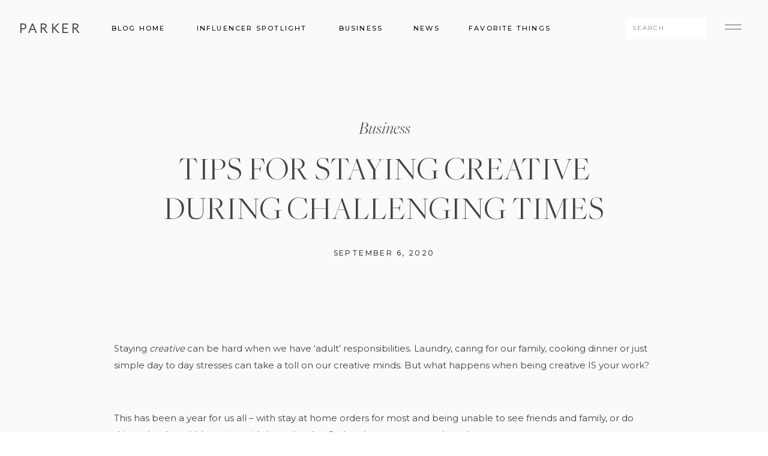

--- FILE ---
content_type: text/html; charset=UTF-8
request_url: https://parkertalentmanagement.com/tips-for-staying-creative-during-challenging-times/
body_size: 21488
content:
<!DOCTYPE html>
<html dir="ltr" lang="en-US" id="html"
	prefix="og: https://ogp.me/ns#"  class="d">
<head>
<link rel="stylesheet" type="text/css" href="//lib.showit.co/engine/2.6.4/showit.css" />
<title>Tips For Staying Creative During Challenging Times - parkertalentmanagement.com</title>

		<!-- All in One SEO 4.2.9 - aioseo.com -->
		<meta name="description" content="Staying creative can be hard when we have ‘adult’ responsibilities. Laundry, caring for our family, cooking dinner or just simple day to day stresses can take a toll on our creative minds. But what happens when being creative IS your work? This has been a year for us all - with stay at home" />
		<meta name="robots" content="max-image-preview:large" />
		<link rel="canonical" href="https://parkertalentmanagement.com/tips-for-staying-creative-during-challenging-times/" />
		<meta name="generator" content="All in One SEO (AIOSEO) 4.2.9 " />
		<meta property="og:locale" content="en_US" />
		<meta property="og:site_name" content="parkertalentmanagement.com -" />
		<meta property="og:type" content="article" />
		<meta property="og:title" content="Tips For Staying Creative During Challenging Times - parkertalentmanagement.com" />
		<meta property="og:description" content="Staying creative can be hard when we have ‘adult’ responsibilities. Laundry, caring for our family, cooking dinner or just simple day to day stresses can take a toll on our creative minds. But what happens when being creative IS your work? This has been a year for us all - with stay at home" />
		<meta property="og:url" content="https://parkertalentmanagement.com/tips-for-staying-creative-during-challenging-times/" />
		<meta property="article:published_time" content="2020-09-06T00:16:05+00:00" />
		<meta property="article:modified_time" content="2020-09-06T00:16:05+00:00" />
		<meta name="twitter:card" content="summary_large_image" />
		<meta name="twitter:title" content="Tips For Staying Creative During Challenging Times - parkertalentmanagement.com" />
		<meta name="twitter:description" content="Staying creative can be hard when we have ‘adult’ responsibilities. Laundry, caring for our family, cooking dinner or just simple day to day stresses can take a toll on our creative minds. But what happens when being creative IS your work? This has been a year for us all - with stay at home" />
		<script type="application/ld+json" class="aioseo-schema">
			{"@context":"https:\/\/schema.org","@graph":[{"@type":"BlogPosting","@id":"https:\/\/parkertalentmanagement.com\/tips-for-staying-creative-during-challenging-times\/#blogposting","name":"Tips For Staying Creative During Challenging Times - parkertalentmanagement.com","headline":"Tips For Staying Creative During Challenging Times","author":{"@id":"https:\/\/parkertalentmanagement.com\/author\/lindsayparkertalentmanagement-com-2-2-2-2-2-2-2-2\/#author"},"publisher":{"@id":"https:\/\/parkertalentmanagement.com\/#organization"},"image":{"@type":"ImageObject","url":"https:\/\/parkertalentmanagement.com\/wp-content\/uploads\/2020\/09\/Screen-Shot-2020-08-18-at-9.30.38-PM.png","width":602,"height":598},"datePublished":"2020-09-06T00:16:05+00:00","dateModified":"2020-09-06T00:16:05+00:00","inLanguage":"en-US","mainEntityOfPage":{"@id":"https:\/\/parkertalentmanagement.com\/tips-for-staying-creative-during-challenging-times\/#webpage"},"isPartOf":{"@id":"https:\/\/parkertalentmanagement.com\/tips-for-staying-creative-during-challenging-times\/#webpage"},"articleSection":"Business"},{"@type":"BreadcrumbList","@id":"https:\/\/parkertalentmanagement.com\/tips-for-staying-creative-during-challenging-times\/#breadcrumblist","itemListElement":[{"@type":"ListItem","@id":"https:\/\/parkertalentmanagement.com\/#listItem","position":1,"item":{"@type":"WebPage","@id":"https:\/\/parkertalentmanagement.com\/","name":"Home","description":"Staying creative can be hard when we have \u2018adult\u2019 responsibilities. Laundry, caring for our family, cooking dinner or just simple day to day stresses can take a toll on our creative minds. But what happens when being creative IS your work? This has been a year for us all - with stay at home","url":"https:\/\/parkertalentmanagement.com\/"},"nextItem":"https:\/\/parkertalentmanagement.com\/tips-for-staying-creative-during-challenging-times\/#listItem"},{"@type":"ListItem","@id":"https:\/\/parkertalentmanagement.com\/tips-for-staying-creative-during-challenging-times\/#listItem","position":2,"item":{"@type":"WebPage","@id":"https:\/\/parkertalentmanagement.com\/tips-for-staying-creative-during-challenging-times\/","name":"Tips For Staying Creative During Challenging Times","description":"Staying creative can be hard when we have \u2018adult\u2019 responsibilities. Laundry, caring for our family, cooking dinner or just simple day to day stresses can take a toll on our creative minds. But what happens when being creative IS your work? This has been a year for us all - with stay at home","url":"https:\/\/parkertalentmanagement.com\/tips-for-staying-creative-during-challenging-times\/"},"previousItem":"https:\/\/parkertalentmanagement.com\/#listItem"}]},{"@type":"Organization","@id":"https:\/\/parkertalentmanagement.com\/#organization","name":"parkertalentmanagement.com","url":"https:\/\/parkertalentmanagement.com\/"},{"@type":"Person","@id":"https:\/\/parkertalentmanagement.com\/author\/lindsayparkertalentmanagement-com-2-2-2-2-2-2-2-2\/#author","url":"https:\/\/parkertalentmanagement.com\/author\/lindsayparkertalentmanagement-com-2-2-2-2-2-2-2-2\/","name":"Lindsay Nead","image":{"@type":"ImageObject","@id":"https:\/\/parkertalentmanagement.com\/tips-for-staying-creative-during-challenging-times\/#authorImage","url":"https:\/\/secure.gravatar.com\/avatar\/371dbfbdef38b362bb9805efec60e2cbb658b37375600c33b3c13d30d34a7012?s=96&d=mm&r=g","width":96,"height":96,"caption":"Lindsay Nead"}},{"@type":"WebPage","@id":"https:\/\/parkertalentmanagement.com\/tips-for-staying-creative-during-challenging-times\/#webpage","url":"https:\/\/parkertalentmanagement.com\/tips-for-staying-creative-during-challenging-times\/","name":"Tips For Staying Creative During Challenging Times - parkertalentmanagement.com","description":"Staying creative can be hard when we have \u2018adult\u2019 responsibilities. Laundry, caring for our family, cooking dinner or just simple day to day stresses can take a toll on our creative minds. But what happens when being creative IS your work? This has been a year for us all - with stay at home","inLanguage":"en-US","isPartOf":{"@id":"https:\/\/parkertalentmanagement.com\/#website"},"breadcrumb":{"@id":"https:\/\/parkertalentmanagement.com\/tips-for-staying-creative-during-challenging-times\/#breadcrumblist"},"author":{"@id":"https:\/\/parkertalentmanagement.com\/author\/lindsayparkertalentmanagement-com-2-2-2-2-2-2-2-2\/#author"},"creator":{"@id":"https:\/\/parkertalentmanagement.com\/author\/lindsayparkertalentmanagement-com-2-2-2-2-2-2-2-2\/#author"},"image":{"@type":"ImageObject","url":"https:\/\/parkertalentmanagement.com\/wp-content\/uploads\/2020\/09\/Screen-Shot-2020-08-18-at-9.30.38-PM.png","@id":"https:\/\/parkertalentmanagement.com\/#mainImage","width":602,"height":598},"primaryImageOfPage":{"@id":"https:\/\/parkertalentmanagement.com\/tips-for-staying-creative-during-challenging-times\/#mainImage"},"datePublished":"2020-09-06T00:16:05+00:00","dateModified":"2020-09-06T00:16:05+00:00"},{"@type":"WebSite","@id":"https:\/\/parkertalentmanagement.com\/#website","url":"https:\/\/parkertalentmanagement.com\/","name":"parkertalentmanagement.com","inLanguage":"en-US","publisher":{"@id":"https:\/\/parkertalentmanagement.com\/#organization"}}]}
		</script>
		<!-- All in One SEO -->

<link rel="alternate" type="application/rss+xml" title="parkertalentmanagement.com &raquo; Feed" href="https://parkertalentmanagement.com/feed/" />
<link rel="alternate" type="application/rss+xml" title="parkertalentmanagement.com &raquo; Comments Feed" href="https://parkertalentmanagement.com/comments/feed/" />
<link rel="alternate" type="application/rss+xml" title="parkertalentmanagement.com &raquo; Tips For Staying Creative During Challenging Times Comments Feed" href="https://parkertalentmanagement.com/tips-for-staying-creative-during-challenging-times/feed/" />
		<!-- This site uses the Google Analytics by MonsterInsights plugin v9.11.1 - Using Analytics tracking - https://www.monsterinsights.com/ -->
		<!-- Note: MonsterInsights is not currently configured on this site. The site owner needs to authenticate with Google Analytics in the MonsterInsights settings panel. -->
					<!-- No tracking code set -->
				<!-- / Google Analytics by MonsterInsights -->
		<script type="text/javascript">
/* <![CDATA[ */
window._wpemojiSettings = {"baseUrl":"https:\/\/s.w.org\/images\/core\/emoji\/16.0.1\/72x72\/","ext":".png","svgUrl":"https:\/\/s.w.org\/images\/core\/emoji\/16.0.1\/svg\/","svgExt":".svg","source":{"concatemoji":"https:\/\/parkertalentmanagement.com\/wp-includes\/js\/wp-emoji-release.min.js?ver=6.8.3"}};
/*! This file is auto-generated */
!function(s,n){var o,i,e;function c(e){try{var t={supportTests:e,timestamp:(new Date).valueOf()};sessionStorage.setItem(o,JSON.stringify(t))}catch(e){}}function p(e,t,n){e.clearRect(0,0,e.canvas.width,e.canvas.height),e.fillText(t,0,0);var t=new Uint32Array(e.getImageData(0,0,e.canvas.width,e.canvas.height).data),a=(e.clearRect(0,0,e.canvas.width,e.canvas.height),e.fillText(n,0,0),new Uint32Array(e.getImageData(0,0,e.canvas.width,e.canvas.height).data));return t.every(function(e,t){return e===a[t]})}function u(e,t){e.clearRect(0,0,e.canvas.width,e.canvas.height),e.fillText(t,0,0);for(var n=e.getImageData(16,16,1,1),a=0;a<n.data.length;a++)if(0!==n.data[a])return!1;return!0}function f(e,t,n,a){switch(t){case"flag":return n(e,"\ud83c\udff3\ufe0f\u200d\u26a7\ufe0f","\ud83c\udff3\ufe0f\u200b\u26a7\ufe0f")?!1:!n(e,"\ud83c\udde8\ud83c\uddf6","\ud83c\udde8\u200b\ud83c\uddf6")&&!n(e,"\ud83c\udff4\udb40\udc67\udb40\udc62\udb40\udc65\udb40\udc6e\udb40\udc67\udb40\udc7f","\ud83c\udff4\u200b\udb40\udc67\u200b\udb40\udc62\u200b\udb40\udc65\u200b\udb40\udc6e\u200b\udb40\udc67\u200b\udb40\udc7f");case"emoji":return!a(e,"\ud83e\udedf")}return!1}function g(e,t,n,a){var r="undefined"!=typeof WorkerGlobalScope&&self instanceof WorkerGlobalScope?new OffscreenCanvas(300,150):s.createElement("canvas"),o=r.getContext("2d",{willReadFrequently:!0}),i=(o.textBaseline="top",o.font="600 32px Arial",{});return e.forEach(function(e){i[e]=t(o,e,n,a)}),i}function t(e){var t=s.createElement("script");t.src=e,t.defer=!0,s.head.appendChild(t)}"undefined"!=typeof Promise&&(o="wpEmojiSettingsSupports",i=["flag","emoji"],n.supports={everything:!0,everythingExceptFlag:!0},e=new Promise(function(e){s.addEventListener("DOMContentLoaded",e,{once:!0})}),new Promise(function(t){var n=function(){try{var e=JSON.parse(sessionStorage.getItem(o));if("object"==typeof e&&"number"==typeof e.timestamp&&(new Date).valueOf()<e.timestamp+604800&&"object"==typeof e.supportTests)return e.supportTests}catch(e){}return null}();if(!n){if("undefined"!=typeof Worker&&"undefined"!=typeof OffscreenCanvas&&"undefined"!=typeof URL&&URL.createObjectURL&&"undefined"!=typeof Blob)try{var e="postMessage("+g.toString()+"("+[JSON.stringify(i),f.toString(),p.toString(),u.toString()].join(",")+"));",a=new Blob([e],{type:"text/javascript"}),r=new Worker(URL.createObjectURL(a),{name:"wpTestEmojiSupports"});return void(r.onmessage=function(e){c(n=e.data),r.terminate(),t(n)})}catch(e){}c(n=g(i,f,p,u))}t(n)}).then(function(e){for(var t in e)n.supports[t]=e[t],n.supports.everything=n.supports.everything&&n.supports[t],"flag"!==t&&(n.supports.everythingExceptFlag=n.supports.everythingExceptFlag&&n.supports[t]);n.supports.everythingExceptFlag=n.supports.everythingExceptFlag&&!n.supports.flag,n.DOMReady=!1,n.readyCallback=function(){n.DOMReady=!0}}).then(function(){return e}).then(function(){var e;n.supports.everything||(n.readyCallback(),(e=n.source||{}).concatemoji?t(e.concatemoji):e.wpemoji&&e.twemoji&&(t(e.twemoji),t(e.wpemoji)))}))}((window,document),window._wpemojiSettings);
/* ]]> */
</script>
<style id='wp-emoji-styles-inline-css' type='text/css'>

	img.wp-smiley, img.emoji {
		display: inline !important;
		border: none !important;
		box-shadow: none !important;
		height: 1em !important;
		width: 1em !important;
		margin: 0 0.07em !important;
		vertical-align: -0.1em !important;
		background: none !important;
		padding: 0 !important;
	}
</style>
<link rel='stylesheet' id='wp-block-library-css' href='https://parkertalentmanagement.com/wp-includes/css/dist/block-library/style.min.css?ver=6.8.3' type='text/css' media='all' />
<style id='classic-theme-styles-inline-css' type='text/css'>
/*! This file is auto-generated */
.wp-block-button__link{color:#fff;background-color:#32373c;border-radius:9999px;box-shadow:none;text-decoration:none;padding:calc(.667em + 2px) calc(1.333em + 2px);font-size:1.125em}.wp-block-file__button{background:#32373c;color:#fff;text-decoration:none}
</style>
<style id='global-styles-inline-css' type='text/css'>
:root{--wp--preset--aspect-ratio--square: 1;--wp--preset--aspect-ratio--4-3: 4/3;--wp--preset--aspect-ratio--3-4: 3/4;--wp--preset--aspect-ratio--3-2: 3/2;--wp--preset--aspect-ratio--2-3: 2/3;--wp--preset--aspect-ratio--16-9: 16/9;--wp--preset--aspect-ratio--9-16: 9/16;--wp--preset--color--black: #000000;--wp--preset--color--cyan-bluish-gray: #abb8c3;--wp--preset--color--white: #ffffff;--wp--preset--color--pale-pink: #f78da7;--wp--preset--color--vivid-red: #cf2e2e;--wp--preset--color--luminous-vivid-orange: #ff6900;--wp--preset--color--luminous-vivid-amber: #fcb900;--wp--preset--color--light-green-cyan: #7bdcb5;--wp--preset--color--vivid-green-cyan: #00d084;--wp--preset--color--pale-cyan-blue: #8ed1fc;--wp--preset--color--vivid-cyan-blue: #0693e3;--wp--preset--color--vivid-purple: #9b51e0;--wp--preset--gradient--vivid-cyan-blue-to-vivid-purple: linear-gradient(135deg,rgba(6,147,227,1) 0%,rgb(155,81,224) 100%);--wp--preset--gradient--light-green-cyan-to-vivid-green-cyan: linear-gradient(135deg,rgb(122,220,180) 0%,rgb(0,208,130) 100%);--wp--preset--gradient--luminous-vivid-amber-to-luminous-vivid-orange: linear-gradient(135deg,rgba(252,185,0,1) 0%,rgba(255,105,0,1) 100%);--wp--preset--gradient--luminous-vivid-orange-to-vivid-red: linear-gradient(135deg,rgba(255,105,0,1) 0%,rgb(207,46,46) 100%);--wp--preset--gradient--very-light-gray-to-cyan-bluish-gray: linear-gradient(135deg,rgb(238,238,238) 0%,rgb(169,184,195) 100%);--wp--preset--gradient--cool-to-warm-spectrum: linear-gradient(135deg,rgb(74,234,220) 0%,rgb(151,120,209) 20%,rgb(207,42,186) 40%,rgb(238,44,130) 60%,rgb(251,105,98) 80%,rgb(254,248,76) 100%);--wp--preset--gradient--blush-light-purple: linear-gradient(135deg,rgb(255,206,236) 0%,rgb(152,150,240) 100%);--wp--preset--gradient--blush-bordeaux: linear-gradient(135deg,rgb(254,205,165) 0%,rgb(254,45,45) 50%,rgb(107,0,62) 100%);--wp--preset--gradient--luminous-dusk: linear-gradient(135deg,rgb(255,203,112) 0%,rgb(199,81,192) 50%,rgb(65,88,208) 100%);--wp--preset--gradient--pale-ocean: linear-gradient(135deg,rgb(255,245,203) 0%,rgb(182,227,212) 50%,rgb(51,167,181) 100%);--wp--preset--gradient--electric-grass: linear-gradient(135deg,rgb(202,248,128) 0%,rgb(113,206,126) 100%);--wp--preset--gradient--midnight: linear-gradient(135deg,rgb(2,3,129) 0%,rgb(40,116,252) 100%);--wp--preset--font-size--small: 13px;--wp--preset--font-size--medium: 20px;--wp--preset--font-size--large: 36px;--wp--preset--font-size--x-large: 42px;--wp--preset--spacing--20: 0.44rem;--wp--preset--spacing--30: 0.67rem;--wp--preset--spacing--40: 1rem;--wp--preset--spacing--50: 1.5rem;--wp--preset--spacing--60: 2.25rem;--wp--preset--spacing--70: 3.38rem;--wp--preset--spacing--80: 5.06rem;--wp--preset--shadow--natural: 6px 6px 9px rgba(0, 0, 0, 0.2);--wp--preset--shadow--deep: 12px 12px 50px rgba(0, 0, 0, 0.4);--wp--preset--shadow--sharp: 6px 6px 0px rgba(0, 0, 0, 0.2);--wp--preset--shadow--outlined: 6px 6px 0px -3px rgba(255, 255, 255, 1), 6px 6px rgba(0, 0, 0, 1);--wp--preset--shadow--crisp: 6px 6px 0px rgba(0, 0, 0, 1);}:where(.is-layout-flex){gap: 0.5em;}:where(.is-layout-grid){gap: 0.5em;}body .is-layout-flex{display: flex;}.is-layout-flex{flex-wrap: wrap;align-items: center;}.is-layout-flex > :is(*, div){margin: 0;}body .is-layout-grid{display: grid;}.is-layout-grid > :is(*, div){margin: 0;}:where(.wp-block-columns.is-layout-flex){gap: 2em;}:where(.wp-block-columns.is-layout-grid){gap: 2em;}:where(.wp-block-post-template.is-layout-flex){gap: 1.25em;}:where(.wp-block-post-template.is-layout-grid){gap: 1.25em;}.has-black-color{color: var(--wp--preset--color--black) !important;}.has-cyan-bluish-gray-color{color: var(--wp--preset--color--cyan-bluish-gray) !important;}.has-white-color{color: var(--wp--preset--color--white) !important;}.has-pale-pink-color{color: var(--wp--preset--color--pale-pink) !important;}.has-vivid-red-color{color: var(--wp--preset--color--vivid-red) !important;}.has-luminous-vivid-orange-color{color: var(--wp--preset--color--luminous-vivid-orange) !important;}.has-luminous-vivid-amber-color{color: var(--wp--preset--color--luminous-vivid-amber) !important;}.has-light-green-cyan-color{color: var(--wp--preset--color--light-green-cyan) !important;}.has-vivid-green-cyan-color{color: var(--wp--preset--color--vivid-green-cyan) !important;}.has-pale-cyan-blue-color{color: var(--wp--preset--color--pale-cyan-blue) !important;}.has-vivid-cyan-blue-color{color: var(--wp--preset--color--vivid-cyan-blue) !important;}.has-vivid-purple-color{color: var(--wp--preset--color--vivid-purple) !important;}.has-black-background-color{background-color: var(--wp--preset--color--black) !important;}.has-cyan-bluish-gray-background-color{background-color: var(--wp--preset--color--cyan-bluish-gray) !important;}.has-white-background-color{background-color: var(--wp--preset--color--white) !important;}.has-pale-pink-background-color{background-color: var(--wp--preset--color--pale-pink) !important;}.has-vivid-red-background-color{background-color: var(--wp--preset--color--vivid-red) !important;}.has-luminous-vivid-orange-background-color{background-color: var(--wp--preset--color--luminous-vivid-orange) !important;}.has-luminous-vivid-amber-background-color{background-color: var(--wp--preset--color--luminous-vivid-amber) !important;}.has-light-green-cyan-background-color{background-color: var(--wp--preset--color--light-green-cyan) !important;}.has-vivid-green-cyan-background-color{background-color: var(--wp--preset--color--vivid-green-cyan) !important;}.has-pale-cyan-blue-background-color{background-color: var(--wp--preset--color--pale-cyan-blue) !important;}.has-vivid-cyan-blue-background-color{background-color: var(--wp--preset--color--vivid-cyan-blue) !important;}.has-vivid-purple-background-color{background-color: var(--wp--preset--color--vivid-purple) !important;}.has-black-border-color{border-color: var(--wp--preset--color--black) !important;}.has-cyan-bluish-gray-border-color{border-color: var(--wp--preset--color--cyan-bluish-gray) !important;}.has-white-border-color{border-color: var(--wp--preset--color--white) !important;}.has-pale-pink-border-color{border-color: var(--wp--preset--color--pale-pink) !important;}.has-vivid-red-border-color{border-color: var(--wp--preset--color--vivid-red) !important;}.has-luminous-vivid-orange-border-color{border-color: var(--wp--preset--color--luminous-vivid-orange) !important;}.has-luminous-vivid-amber-border-color{border-color: var(--wp--preset--color--luminous-vivid-amber) !important;}.has-light-green-cyan-border-color{border-color: var(--wp--preset--color--light-green-cyan) !important;}.has-vivid-green-cyan-border-color{border-color: var(--wp--preset--color--vivid-green-cyan) !important;}.has-pale-cyan-blue-border-color{border-color: var(--wp--preset--color--pale-cyan-blue) !important;}.has-vivid-cyan-blue-border-color{border-color: var(--wp--preset--color--vivid-cyan-blue) !important;}.has-vivid-purple-border-color{border-color: var(--wp--preset--color--vivid-purple) !important;}.has-vivid-cyan-blue-to-vivid-purple-gradient-background{background: var(--wp--preset--gradient--vivid-cyan-blue-to-vivid-purple) !important;}.has-light-green-cyan-to-vivid-green-cyan-gradient-background{background: var(--wp--preset--gradient--light-green-cyan-to-vivid-green-cyan) !important;}.has-luminous-vivid-amber-to-luminous-vivid-orange-gradient-background{background: var(--wp--preset--gradient--luminous-vivid-amber-to-luminous-vivid-orange) !important;}.has-luminous-vivid-orange-to-vivid-red-gradient-background{background: var(--wp--preset--gradient--luminous-vivid-orange-to-vivid-red) !important;}.has-very-light-gray-to-cyan-bluish-gray-gradient-background{background: var(--wp--preset--gradient--very-light-gray-to-cyan-bluish-gray) !important;}.has-cool-to-warm-spectrum-gradient-background{background: var(--wp--preset--gradient--cool-to-warm-spectrum) !important;}.has-blush-light-purple-gradient-background{background: var(--wp--preset--gradient--blush-light-purple) !important;}.has-blush-bordeaux-gradient-background{background: var(--wp--preset--gradient--blush-bordeaux) !important;}.has-luminous-dusk-gradient-background{background: var(--wp--preset--gradient--luminous-dusk) !important;}.has-pale-ocean-gradient-background{background: var(--wp--preset--gradient--pale-ocean) !important;}.has-electric-grass-gradient-background{background: var(--wp--preset--gradient--electric-grass) !important;}.has-midnight-gradient-background{background: var(--wp--preset--gradient--midnight) !important;}.has-small-font-size{font-size: var(--wp--preset--font-size--small) !important;}.has-medium-font-size{font-size: var(--wp--preset--font-size--medium) !important;}.has-large-font-size{font-size: var(--wp--preset--font-size--large) !important;}.has-x-large-font-size{font-size: var(--wp--preset--font-size--x-large) !important;}
:where(.wp-block-post-template.is-layout-flex){gap: 1.25em;}:where(.wp-block-post-template.is-layout-grid){gap: 1.25em;}
:where(.wp-block-columns.is-layout-flex){gap: 2em;}:where(.wp-block-columns.is-layout-grid){gap: 2em;}
:root :where(.wp-block-pullquote){font-size: 1.5em;line-height: 1.6;}
</style>
<link rel='stylesheet' id='arve-main-css' href='https://parkertalentmanagement.com/wp-content/plugins/advanced-responsive-video-embedder/build/main.css?ver=1bca356de819b25e2c48f05fc0d1b1e9' type='text/css' media='all' />
<link rel='stylesheet' id='pub-style-css' href='https://parkertalentmanagement.com/wp-content/themes/showit/pubs/t5xns2ajq3arukjkbvhgcg/20260113175611S62k4em/assets/pub.css?ver=1768326985' type='text/css' media='all' />
<script async="async" type="text/javascript" src="https://parkertalentmanagement.com/wp-content/plugins/advanced-responsive-video-embedder/build/main.js?ver=1bca356de819b25e2c48f05fc0d1b1e9" id="arve-main-js"></script>
<script type="text/javascript" src="https://parkertalentmanagement.com/wp-includes/js/jquery/jquery.min.js?ver=3.7.1" id="jquery-core-js"></script>
<script type="text/javascript" id="jquery-core-js-after">
/* <![CDATA[ */
$ = jQuery;
/* ]]> */
</script>
<script type="text/javascript" src="https://parkertalentmanagement.com/wp-content/themes/showit/pubs/t5xns2ajq3arukjkbvhgcg/20260113175611S62k4em/assets/pub.js?ver=1768326985" id="pub-script-js"></script>
<link rel="https://api.w.org/" href="https://parkertalentmanagement.com/wp-json/" /><link rel="alternate" title="JSON" type="application/json" href="https://parkertalentmanagement.com/wp-json/wp/v2/posts/525" /><link rel="EditURI" type="application/rsd+xml" title="RSD" href="https://parkertalentmanagement.com/xmlrpc.php?rsd" />
<link rel='shortlink' href='https://parkertalentmanagement.com/?p=525' />
<link rel="alternate" title="oEmbed (JSON)" type="application/json+oembed" href="https://parkertalentmanagement.com/wp-json/oembed/1.0/embed?url=https%3A%2F%2Fparkertalentmanagement.com%2Ftips-for-staying-creative-during-challenging-times%2F" />
<link rel="alternate" title="oEmbed (XML)" type="text/xml+oembed" href="https://parkertalentmanagement.com/wp-json/oembed/1.0/embed?url=https%3A%2F%2Fparkertalentmanagement.com%2Ftips-for-staying-creative-during-challenging-times%2F&#038;format=xml" />
<style type="text/css">.recentcomments a{display:inline !important;padding:0 !important;margin:0 !important;}</style>
<meta charset="UTF-8" />
<meta name="viewport" content="width=device-width, initial-scale=1" />
<link rel="icon" type="image/png" href="//static.showit.co/200/_BiWy35ARsKNcukxxRsbLg/100980/p_4_copy.png" />
<link rel="preconnect" href="https://static.showit.co" />

<link rel="preconnect" href="https://fonts.googleapis.com">
<link rel="preconnect" href="https://fonts.gstatic.com" crossorigin>
<link href="https://fonts.googleapis.com/css?family=Montserrat:500|Montserrat:regular|Lato:300|Poppins:500|Raleway:regular|Nunito:600" rel="stylesheet" type="text/css"/>
<style>
@font-face{font-family:Freight Big Pro Light Regular;src:url('//static.showit.co/file/U6U7V6DKSKyRHHVLi_woVw/100980/freightbigprolight-regular.woff');}
@font-face{font-family:Freight Big Pro Light Italic;src:url('//static.showit.co/file/8UCpV7EATbWmRK2YDH7oDQ/100980/freightbigprolight-italic.woff');}
@font-face{font-family:Butler Ultra Light;src:url('//static.showit.co/file/pLJISUxZQkyzsYpCl7r4-g/shared/butler-ultralight.woff');}
</style>
<script id="init_data" type="application/json">
{"mobile":{"w":320,"bgMediaType":"none","bgFillType":"color","bgColor":"#ffffff"},"desktop":{"w":1200,"defaultTrIn":{"type":"fade"},"defaultTrOut":{"type":"fade"},"bgColor":"#ffffff","bgMediaType":"none","bgFillType":"color"},"sid":"t5xns2ajq3arukjkbvhgcg","break":768,"assetURL":"//static.showit.co","contactFormId":"100980/218798","cfAction":"aHR0cHM6Ly9jbGllbnRzZXJ2aWNlLnNob3dpdC5jby9jb250YWN0Zm9ybQ==","sgAction":"aHR0cHM6Ly9jbGllbnRzZXJ2aWNlLnNob3dpdC5jby9zb2NpYWxncmlk","blockData":[{"slug":"menu-open","visible":"a","states":[],"d":{"h":720,"w":1200,"locking":{"side":"t"},"nature":"wH","bgFillType":"color","bgColor":"#000000:0","bgMediaType":"none"},"m":{"h":551,"w":320,"locking":{"side":"t"},"nature":"wH","bgFillType":"color","bgColor":"#bbbdb2","bgMediaType":"none"}},{"slug":"blog-menu","visible":"a","states":[],"d":{"h":92,"w":1200,"locking":{"side":"st"},"bgFillType":"color","bgColor":"colors-6","bgMediaType":"none"},"m":{"h":47,"w":320,"locking":{"side":"st"},"bgFillType":"color","bgColor":"colors-6","bgMediaType":"none"}},{"slug":"post-title","visible":"a","states":[],"d":{"h":355,"w":1200,"nature":"dH","bgFillType":"color","bgColor":"colors-6","bgMediaType":"none"},"m":{"h":229,"w":320,"nature":"dH","bgFillType":"color","bgColor":"colors-6","bgMediaType":"none"}},{"slug":"blog-post-content","visible":"a","states":[],"d":{"h":1143,"w":1200,"nature":"dH","bgFillType":"color","bgColor":"#fbfaf9","bgMediaType":"none"},"m":{"h":421,"w":320,"nature":"dH","bgFillType":"color","bgColor":"#fbfaf9","bgMediaType":"none"}},{"slug":"comments-title","visible":"a","states":[],"d":{"h":56,"w":1200,"bgFillType":"color","bgColor":"#fbfaf9","bgMediaType":"none"},"m":{"h":52,"w":320,"nature":"dH","bgFillType":"color","bgColor":"#fbfaf9","bgMediaType":"none"}},{"slug":"blog-existing-comments","visible":"a","states":[],"d":{"h":78,"w":1200,"nature":"dH","bgFillType":"color","bgColor":"#fbfaf9","bgMediaType":"none"},"m":{"h":62,"w":320,"nature":"dH","bgFillType":"color","bgColor":"#fbfaf9","bgMediaType":"none"}},{"slug":"blog-comments-form","visible":"a","states":[],"d":{"h":151,"w":1200,"nature":"dH","bgFillType":"color","bgColor":"#fbfaf9","bgMediaType":"none"},"m":{"h":97,"w":320,"nature":"dH","bgFillType":"color","bgColor":"#fbfaf9","bgMediaType":"none"}},{"slug":"post-pagination","visible":"a","states":[],"d":{"h":105,"w":1200,"bgFillType":"color","bgColor":"colors-6","bgMediaType":"none"},"m":{"h":171,"w":320,"bgFillType":"color","bgColor":"colors-6","bgMediaType":"none"}},{"slug":"freebie","visible":"a","states":[],"d":{"h":714,"w":1200,"bgFillType":"color","bgColor":"colors-6","bgMediaType":"none"},"m":{"h":818,"w":320,"bgFillType":"color","bgColor":"colors-6","bgMediaType":"none"}},{"slug":"cta","visible":"a","states":[],"d":{"h":791,"w":1200,"bgFillType":"color","bgColor":"#bbbdb2","bgMediaType":"none"},"m":{"h":818,"w":320,"bgFillType":"color","bgColor":"#bbbdb2","bgMediaType":"none"}},{"slug":"instagram","visible":"a","states":[],"d":{"h":435,"w":1200,"bgFillType":"color","bgColor":"colors-5","bgMediaType":"image","bgOpacity":100,"bgPos":"cm","bgScale":"cover","bgScroll":"p"},"m":{"h":383,"w":320,"bgFillType":"color","bgColor":"colors-6","bgMediaType":"none"}},{"slug":"footer","visible":"a","states":[],"d":{"h":607,"w":1200,"bgFillType":"color","bgColor":"colors-5","bgMediaType":"none"},"m":{"h":589,"w":320,"bgFillType":"color","bgColor":"colors-6","bgMediaType":"none"}}],"elementData":[{"type":"simple","visible":"d","id":"menu-open_0","blockId":"menu-open","m":{"x":0,"y":0,"w":320,"h":567,"a":0,"lockV":"s"},"d":{"x":723,"y":0,"w":480,"h":720,"a":0,"lockH":"r","lockV":"s"}},{"type":"icon","visible":"a","id":"menu-open_1","blockId":"menu-open","m":{"x":272,"y":14,"w":36,"h":33,"a":0,"lockV":"t"},"d":{"x":1134,"y":26,"w":36,"h":44,"a":0,"lockH":"r","lockV":"t"},"pc":[{"type":"hide","block":"menu-open"}]},{"type":"simple","visible":"a","id":"menu-open_2","blockId":"menu-open","m":{"x":35,"y":166,"w":250,"h":1,"a":0},"d":{"x":802,"y":220,"w":325,"h":1,"a":0,"lockH":"r"}},{"type":"simple","visible":"a","id":"menu-open_3","blockId":"menu-open","m":{"x":35,"y":213,"w":250,"h":1,"a":0},"d":{"x":802,"y":282,"w":325,"h":1,"a":0,"lockH":"r"}},{"type":"simple","visible":"a","id":"menu-open_4","blockId":"menu-open","m":{"x":35,"y":261,"w":250,"h":1,"a":0},"d":{"x":802,"y":343,"w":325,"h":1,"a":0,"lockH":"r"}},{"type":"simple","visible":"a","id":"menu-open_5","blockId":"menu-open","m":{"x":35,"y":309,"w":250,"h":1,"a":0},"d":{"x":802,"y":404,"w":325,"h":1,"a":0,"lockH":"r"}},{"type":"simple","visible":"a","id":"menu-open_6","blockId":"menu-open","m":{"x":35,"y":118,"w":250,"h":1,"a":0},"d":{"x":802,"y":159,"w":325,"h":1,"a":0,"lockH":"r"}},{"type":"text","visible":"a","id":"menu-open_7","blockId":"menu-open","m":{"x":35,"y":88,"w":54,"h":20,"a":0},"d":{"x":802,"y":124,"w":98,"h":34,"a":0,"lockH":"r"},"pc":[{"type":"hide","block":"menu-open"}]},{"type":"text","visible":"a","id":"menu-open_8","blockId":"menu-open","m":{"x":35,"y":135,"w":94,"h":20,"a":0},"d":{"x":802,"y":184,"w":159,"h":34,"a":0,"lockH":"r"},"pc":[{"type":"hide","block":"menu-open"}]},{"type":"text","visible":"a","id":"menu-open_9","blockId":"menu-open","m":{"x":35,"y":183,"w":131,"h":20,"a":0},"d":{"x":802,"y":244,"w":206,"h":34,"a":0,"lockH":"r"},"pc":[{"type":"hide","block":"menu-open"}]},{"type":"text","visible":"a","id":"menu-open_10","blockId":"menu-open","m":{"x":35,"y":277,"w":168,"h":20,"a":0},"d":{"x":802,"y":363,"w":232,"h":34,"a":0,"lockH":"r"},"pc":[{"type":"hide","block":"menu-open"}]},{"type":"text","visible":"a","id":"menu-open_11","blockId":"menu-open","m":{"x":35,"y":230,"w":128,"h":20,"a":0},"d":{"x":802,"y":304,"w":205,"h":34,"a":0,"lockH":"r"},"pc":[{"type":"hide","block":"menu-open"}]},{"type":"simple","visible":"a","id":"menu-open_13","blockId":"menu-open","m":{"x":35,"y":471,"w":131,"h":43,"a":0},"d":{"x":951,"y":607,"w":176,"h":44,"a":0,"lockH":"r","lockV":"b"}},{"type":"text","visible":"a","id":"menu-open_14","blockId":"menu-open","m":{"x":45,"y":486,"w":111,"h":13,"a":0},"d":{"x":963,"y":621,"w":152,"h":18,"a":0,"lockH":"r","lockV":"b"},"pc":[{"type":"hide","block":"menu-open"}]},{"type":"icon","visible":"a","id":"menu-open_15","blockId":"menu-open","m":{"x":237,"y":484,"w":17,"h":15,"a":0},"d":{"x":862,"y":619,"w":19,"h":17,"a":0,"lockH":"r","lockV":"b"}},{"type":"icon","visible":"a","id":"menu-open_16","blockId":"menu-open","m":{"x":186,"y":483,"w":18,"h":18,"a":0},"d":{"x":800,"y":617,"w":23,"h":21,"a":0,"lockH":"r","lockV":"b"}},{"type":"icon","visible":"a","id":"menu-open_17","blockId":"menu-open","m":{"x":212,"y":484,"w":17,"h":16,"a":0},"d":{"x":831,"y":617,"w":23,"h":21,"a":0,"lockH":"r","lockV":"b"}},{"type":"text","visible":"a","id":"menu-open_18","blockId":"menu-open","m":{"x":35,"y":27,"w":177,"h":30,"a":0},"d":{"x":802,"y":60,"w":298,"h":43,"a":0,"lockH":"r"}},{"type":"icon","visible":"a","id":"menu-open_19","blockId":"menu-open","m":{"x":264,"y":483,"w":18,"h":18,"a":0},"d":{"x":891,"y":617,"w":23,"h":21,"a":0,"lockH":"r","lockV":"b"}},{"type":"text","visible":"a","id":"menu-open_21","blockId":"menu-open","m":{"x":36,"y":372,"w":107,"h":20,"a":0},"d":{"x":802,"y":482,"w":268,"h":34,"a":0,"lockH":"r"},"pc":[{"type":"hide","block":"menu-open"}]},{"type":"text","visible":"a","id":"menu-open_22","blockId":"menu-open","m":{"x":36,"y":324,"w":107,"h":20,"a":0},"d":{"x":802,"y":423,"w":268,"h":34,"a":0,"lockH":"r"},"pc":[{"type":"hide","block":"menu-open"}]},{"type":"simple","visible":"a","id":"menu-open_23","blockId":"menu-open","m":{"x":35,"y":356,"w":250,"h":1,"a":0},"d":{"x":800,"y":466,"w":325,"h":1,"a":0,"lockH":"r"}},{"type":"icon","visible":"a","id":"blog-menu_0","blockId":"blog-menu","m":{"x":279,"y":12,"w":24,"h":24,"a":0},"d":{"x":1124,"y":23,"w":36,"h":44,"a":0,"lockH":"r"},"pc":[{"type":"show","block":"menu-open"}]},{"type":"simple","visible":"d","id":"blog-menu_1","blockId":"blog-menu","m":{"x":48,"y":6,"w":224,"h":28,"a":0},"d":{"x":962,"y":29,"w":134,"h":36,"a":0,"lockH":"r"}},{"type":"text","visible":"a","id":"blog-menu_2","blockId":"blog-menu","m":{"x":16,"y":15,"w":125,"h":14,"a":0},"d":{"x":31,"y":34,"w":104,"h":27,"a":0,"lockH":"l"}},{"type":"text","visible":"d","id":"blog-menu_3","blockId":"blog-menu","m":{"x":19,"y":18,"w":146,"h":37,"a":0},"d":{"x":182,"y":38,"w":97,"h":19,"a":0,"lockH":"l"}},{"type":"text","visible":"d","id":"blog-menu_4","blockId":"blog-menu","m":{"x":19,"y":18,"w":146,"h":37,"a":0},"d":{"x":974,"y":39,"w":114,"h":14,"a":0,"lockH":"r"}},{"type":"text","visible":"d","id":"blog-menu_5","blockId":"blog-menu","m":{"x":38,"y":32,"w":183,"h":23,"a":0},"d":{"x":325,"y":38,"w":189,"h":20,"a":0,"lockH":"l"}},{"type":"text","visible":"d","id":"blog-menu_6","blockId":"blog-menu","m":{"x":53,"y":66,"w":70,"h":23,"a":0},"d":{"x":561,"y":38,"w":81,"h":20,"a":0,"lockH":"l"}},{"type":"text","visible":"d","id":"blog-menu_7","blockId":"blog-menu","m":{"x":234,"y":32,"w":45,"h":23,"a":0},"d":{"x":688,"y":38,"w":46,"h":20,"a":0,"lockH":"l"}},{"type":"text","visible":"d","id":"blog-menu_8","blockId":"blog-menu","m":{"x":138,"y":66,"w":146,"h":23,"a":0},"d":{"x":781,"y":38,"w":137,"h":20,"a":0,"lockH":"l"}},{"type":"text","visible":"a","id":"post-title_0","blockId":"post-title","m":{"x":24,"y":82,"w":273,"h":39,"a":0},"d":{"x":227,"y":155,"w":746,"h":53,"a":0}},{"type":"text","visible":"a","id":"post-title_1","blockId":"post-title","m":{"x":26,"y":51,"w":270,"h":17,"a":0},"d":{"x":258,"y":94,"w":685,"h":49,"a":0}},{"type":"text","visible":"a","id":"post-title_2","blockId":"post-title","m":{"x":25,"y":138,"w":270,"h":17,"a":0,"lockV":"b"},"d":{"x":412,"y":240,"w":376,"h":21,"a":0,"lockV":"b"}},{"type":"text","visible":"a","id":"blog-post-content_0","blockId":"blog-post-content","m":{"x":25,"y":26,"w":270,"h":362,"a":0},"d":{"x":150,"y":41,"w":900,"h":977,"a":0}},{"type":"text","visible":"a","id":"comments-title_0","blockId":"comments-title","m":{"x":27,"y":19,"w":196,"h":17,"a":0},"d":{"x":75,"y":14,"w":239,"h":21,"a":0}},{"type":"text","visible":"a","id":"blog-existing-comments_0","blockId":"blog-existing-comments","m":{"x":25,"y":7,"w":270,"h":32,"a":0},"d":{"x":75,"y":10,"w":700,"h":30,"a":0}},{"type":"text","visible":"a","id":"blog-comments-form_0","blockId":"blog-comments-form","m":{"x":25,"y":39,"w":270,"h":26,"a":0},"d":{"x":75,"y":33,"w":700,"h":72,"a":0}},{"type":"simple","visible":"a","id":"post-pagination_0","blockId":"post-pagination","m":{"x":0,"y":2,"w":320,"h":1.003,"a":0,"o":25},"d":{"x":75,"y":14,"w":1051,"h":1,"a":0,"o":100}},{"type":"text","visible":"a","id":"post-pagination_1","blockId":"post-pagination","m":{"x":51,"y":106,"w":220,"h":31,"a":0},"d":{"x":464,"y":40,"w":273,"h":34,"a":0}},{"type":"text","visible":"a","id":"post-pagination_2","blockId":"post-pagination","m":{"x":22,"y":73,"w":278,"h":26,"a":0,"lockV":"b"},"d":{"x":75,"y":47,"w":277,"h":26,"a":0,"lockV":"b"}},{"type":"text","visible":"a","id":"post-pagination_3","blockId":"post-pagination","m":{"x":18,"y":40,"w":285,"h":23,"a":0,"lockV":"b"},"d":{"x":827,"y":47,"w":299,"h":26,"a":0,"lockV":"b"}},{"type":"graphic","visible":"a","id":"freebie_0","blockId":"freebie","m":{"x":26,"y":39,"w":221,"h":324,"a":0},"d":{"x":89,"y":82,"w":304,"h":551,"a":0,"gs":{"s":100}},"c":{"key":"fqd8ew5YRI-abcBJq6uX1w/100980/alexakarenphotography-236.jpg","aspect_ratio":0.66688}},{"type":"simple","visible":"a","id":"freebie_1","blockId":"freebie","m":{"x":168,"y":80,"w":112,"h":239,"a":0},"d":{"x":318,"y":156,"w":199,"h":407,"a":0}},{"type":"graphic","visible":"a","id":"freebie_2","blockId":"freebie","m":{"x":116,"y":56,"w":216,"h":302,"a":0},"d":{"x":236,"y":96,"w":363,"h":553,"a":0},"c":{"key":"J_AFrz4jR_aLBkBq-V-YSg/shared/iphone-flat-trans.png","aspect_ratio":0.59153}},{"type":"simple","visible":"a","id":"freebie_3","blockId":"freebie","m":{"x":180,"y":123,"w":88,"h":88,"a":0},"d":{"x":353,"y":215,"w":129,"h":154,"a":0}},{"type":"text","visible":"a","id":"freebie_4","blockId":"freebie","m":{"x":187,"y":234,"w":73,"h":43,"a":0},"d":{"x":360,"y":402,"w":117,"h":81,"a":0}},{"type":"graphic","visible":"a","id":"freebie_5","blockId":"freebie","m":{"x":188,"y":132,"w":72,"h":91,"a":0,"gs":{"t":"zoom","p":100,"y":100}},"d":{"x":367,"y":228,"w":101,"h":150,"a":0},"c":{"key":"SHA6SSnvRtCvkqAx4WZH2A/100980/alexakarenphotography-95.jpg","aspect_ratio":0.66688}},{"type":"text","visible":"a","id":"freebie_6","blockId":"freebie","m":{"x":45,"y":391,"w":231,"h":72,"a":0,"trIn":{"cl":"fadeIn","d":"0.5","dl":"0"}},"d":{"x":669,"y":117,"w":363,"h":167,"a":0,"trIn":{"cl":"fadeIn","d":"0.5","dl":"0"}}},{"type":"text","visible":"a","id":"freebie_7","blockId":"freebie","m":{"x":33,"y":521,"w":254,"h":61,"a":0},"d":{"x":682,"y":294,"w":333,"h":67,"a":0}},{"type":"iframe","visible":"a","id":"freebie_8","blockId":"freebie","m":{"x":31,"y":547,"w":259,"h":227,"a":0},"d":{"x":690,"y":333,"w":321,"h":232,"a":0}},{"type":"graphic","visible":"a","id":"cta_0","blockId":"cta","m":{"x":-1,"y":46,"w":140,"h":211,"a":0},"d":{"x":841,"y":18,"w":411,"h":614,"a":0,"gs":{"s":0},"trIn":{"cl":"fadeIn","d":"0.5","dl":"0"},"lockH":"r","lockV":"ts"},"c":{"key":"C5sY8w6ISyKBWwjXTVJOgQ/100980/elevae_23_005640-1_1.jpg","aspect_ratio":0.71444}},{"type":"text","visible":"a","id":"cta_1","blockId":"cta","m":{"x":28,"y":336,"w":264,"h":182,"a":0,"trIn":{"cl":"fadeIn","d":"0.5","dl":"0"}},"d":{"x":388,"y":23,"w":429,"h":302,"a":0,"trIn":{"cl":"fadeIn","d":"0.5","dl":"0"}}},{"type":"text","visible":"a","id":"cta_2","blockId":"cta","m":{"x":28,"y":444,"w":260,"h":149,"a":0,"trIn":{"cl":"fadeIn","d":"0.5","dl":"0"}},"d":{"x":414,"y":339,"w":378,"h":114,"a":0,"trIn":{"cl":"fadeIn","d":"0.5","dl":"0"}}},{"type":"simple","visible":"a","id":"cta_3","blockId":"cta","m":{"x":53,"y":704,"w":214,"h":50,"a":0},"d":{"x":492,"y":623,"w":220,"h":50,"a":0,"lockV":"b"}},{"type":"text","visible":"a","id":"cta_4","blockId":"cta","m":{"x":56,"y":720,"w":209,"h":15,"a":0},"d":{"x":516,"y":639,"w":173,"h":18,"a":0,"lockV":"b"}},{"type":"graphic","visible":"a","id":"cta_5","blockId":"cta","m":{"x":183,"y":78,"w":138,"h":212,"a":0,"gs":{"s":0}},"d":{"x":-143,"y":215,"w":523,"h":576,"a":0,"trIn":{"cl":"fadeIn","d":"0.5","dl":"0"},"lockH":"l","lockV":"bs"},"c":{"key":"si-ZFQGSRsuPWxgNzrlWKw/100980/pexels-ruby-ruby-7686474_2x_1.png","aspect_ratio":0.73657}},{"type":"graphic","visible":"a","id":"instagram_0","blockId":"instagram","m":{"x":-22,"y":-11,"w":396,"h":394,"a":0},"d":{"x":0,"y":0,"w":1212,"h":446,"a":0},"c":{"key":"ldkpZWkUAQQElDTFuO1zFA/100980/untitled_design_27.png","aspect_ratio":2.73333}},{"type":"simple","visible":"a","id":"instagram_1","blockId":"instagram","m":{"x":30,"y":115,"w":260,"h":236,"a":0},"d":{"x":241,"y":305,"w":719,"h":181,"a":0}},{"type":"text","visible":"a","id":"instagram_2","blockId":"instagram","m":{"x":30,"y":152,"w":260,"h":32,"a":0},"d":{"x":283,"y":367,"w":249,"h":58,"a":0}},{"type":"simple","visible":"d","id":"instagram_3","blockId":"instagram","m":{"x":35,"y":407,"w":250,"h":1,"a":0},"d":{"x":555,"y":361,"w":1,"h":80,"a":0}},{"type":"text","visible":"a","id":"instagram_4","blockId":"instagram","m":{"x":58,"y":203,"w":204,"h":80,"a":0},"d":{"x":587,"y":360,"w":331,"h":56,"a":0}},{"type":"text","visible":"a","id":"instagram_5","blockId":"instagram","m":{"x":48,"y":287,"w":224,"h":22,"a":0},"d":{"x":587,"y":420,"w":274,"h":21,"a":0}},{"type":"icon","visible":"a","id":"footer_1","blockId":"footer","m":{"x":264,"y":33,"w":31,"h":32,"a":-90},"d":{"x":1150,"y":555,"w":25,"h":34,"a":-90,"lockH":"r"}},{"type":"text","visible":"a","id":"footer_2","blockId":"footer","m":{"x":37,"y":110,"w":71,"h":21,"a":0},"d":{"x":405,"y":233,"w":57,"h":23,"a":0}},{"type":"text","visible":"a","id":"footer_3","blockId":"footer","m":{"x":37,"y":144,"w":76,"h":21,"a":0},"d":{"x":405,"y":274,"w":89,"h":23,"a":0}},{"type":"text","visible":"a","id":"footer_4","blockId":"footer","m":{"x":37,"y":178,"w":84,"h":21,"a":0},"d":{"x":405,"y":355,"w":103,"h":23,"a":0}},{"type":"text","visible":"a","id":"footer_5","blockId":"footer","m":{"x":37,"y":212,"w":82,"h":22,"a":0},"d":{"x":405,"y":315,"w":90,"h":23,"a":0}},{"type":"text","visible":"a","id":"footer_6","blockId":"footer","m":{"x":149,"y":110,"w":136,"h":22,"a":0},"d":{"x":552,"y":233,"w":130,"h":23,"a":0}},{"type":"text","visible":"a","id":"footer_7","blockId":"footer","m":{"x":149,"y":144,"w":136,"h":22,"a":0},"d":{"x":552,"y":274,"w":127,"h":23,"a":0}},{"type":"text","visible":"a","id":"footer_8","blockId":"footer","m":{"x":149,"y":178,"w":103,"h":22,"a":0},"d":{"x":552,"y":355,"w":101,"h":23,"a":0}},{"type":"text","visible":"a","id":"footer_9","blockId":"footer","m":{"x":149,"y":212,"w":84,"h":21,"a":0},"d":{"x":405,"y":396,"w":79,"h":23,"a":0}},{"type":"text","visible":"a","id":"footer_10","blockId":"footer","m":{"x":149,"y":246,"w":124,"h":22,"a":0},"d":{"x":552,"y":314,"w":150,"h":23,"a":0}},{"type":"icon","visible":"a","id":"footer_11","blockId":"footer","m":{"x":35,"y":248,"w":18,"h":18,"a":0},"d":{"x":551,"y":395,"w":21,"h":21,"a":0}},{"type":"icon","visible":"a","id":"footer_12","blockId":"footer","m":{"x":60,"y":250,"w":14,"h":14,"a":0},"d":{"x":584,"y":397,"w":18,"h":18,"a":0}},{"type":"icon","visible":"a","id":"footer_13","blockId":"footer","m":{"x":78,"y":247,"w":18,"h":18,"a":0},"d":{"x":609,"y":395,"w":20,"h":20,"a":0}},{"type":"text","visible":"a","id":"footer_14","blockId":"footer","m":{"x":37,"y":306,"w":262,"h":23,"a":0},"d":{"x":801,"y":225,"w":275,"h":23,"a":0}},{"type":"text","visible":"a","id":"footer_15","blockId":"footer","m":{"x":37,"y":341,"w":270,"h":43,"a":0},"d":{"x":801,"y":255,"w":276,"h":51,"a":0}},{"type":"text","visible":"a","id":"footer_16","blockId":"footer","m":{"x":37,"y":392,"w":259,"h":73,"a":0,"trIn":{"cl":"fadeIn","d":"0.5","dl":"0"}},"d":{"x":801,"y":315,"w":251,"h":58,"a":0}},{"type":"text","visible":"a","id":"footer_17","blockId":"footer","m":{"x":37,"y":481,"w":136,"h":15,"a":0},"d":{"x":801,"y":389,"w":146,"h":23,"a":0}},{"type":"simple","visible":"a","id":"footer_18","blockId":"footer","m":{"x":37,"y":501,"w":122,"h":1,"a":0},"d":{"x":801,"y":414,"w":132,"h":1,"a":0}},{"type":"text","visible":"a","id":"footer_19","blockId":"footer","m":{"x":35,"y":33,"w":177,"h":30,"a":0},"d":{"x":121,"y":220,"w":193,"h":55,"a":0}},{"type":"icon","visible":"a","id":"footer_20","blockId":"footer","m":{"x":99,"y":247,"w":18,"h":18,"a":0},"d":{"x":636,"y":395,"w":20,"h":20,"a":0}}]}
</script>
<link
rel="stylesheet"
type="text/css"
href="https://cdnjs.cloudflare.com/ajax/libs/animate.css/3.4.0/animate.min.css"
/>


<script src="//lib.showit.co/engine/2.6.4/showit-lib.min.js"></script>
<script src="//lib.showit.co/engine/2.6.4/showit.min.js"></script>
<script>

function initPage(){

}
</script>

<style id="si-page-css">
html.m {background-color:rgba(255,255,255,1);}
html.d {background-color:rgba(255,255,255,1);}
.d .se:has(.st-primary) {border-radius:10px;box-shadow:none;opacity:1;overflow:hidden;transition-duration:0.5s;}
.d .st-primary {padding:10px 14px 10px 14px;border-width:0px;border-color:rgba(68,67,65,1);background-color:rgba(68,67,65,1);background-image:none;border-radius:inherit;transition-duration:0.5s;}
.d .st-primary span {color:rgba(255,255,255,1);font-family:'Montserrat';font-weight:500;font-style:normal;font-size:12px;text-align:center;text-transform:uppercase;letter-spacing:0.2em;line-height:1.8;transition-duration:0.5s;}
.d .se:has(.st-primary:hover), .d .se:has(.trigger-child-hovers:hover .st-primary) {}
.d .st-primary.se-button:hover, .d .trigger-child-hovers:hover .st-primary.se-button {background-color:rgba(68,67,65,1);background-image:none;transition-property:background-color,background-image;}
.d .st-primary.se-button:hover span, .d .trigger-child-hovers:hover .st-primary.se-button span {}
.m .se:has(.st-primary) {border-radius:10px;box-shadow:none;opacity:1;overflow:hidden;}
.m .st-primary {padding:10px 14px 10px 14px;border-width:0px;border-color:rgba(68,67,65,1);background-color:rgba(68,67,65,1);background-image:none;border-radius:inherit;}
.m .st-primary span {color:rgba(255,255,255,1);font-family:'Montserrat';font-weight:500;font-style:normal;font-size:10px;text-align:center;text-transform:uppercase;letter-spacing:0.15em;line-height:1.4;}
.d .se:has(.st-secondary) {border-radius:10px;box-shadow:none;opacity:1;overflow:hidden;transition-duration:0.5s;}
.d .st-secondary {padding:10px 14px 10px 14px;border-width:2px;border-color:rgba(68,67,65,1);background-color:rgba(0,0,0,0);background-image:none;border-radius:inherit;transition-duration:0.5s;}
.d .st-secondary span {color:rgba(68,67,65,1);font-family:'Montserrat';font-weight:500;font-style:normal;font-size:12px;text-align:center;text-transform:uppercase;letter-spacing:0.2em;line-height:1.8;transition-duration:0.5s;}
.d .se:has(.st-secondary:hover), .d .se:has(.trigger-child-hovers:hover .st-secondary) {}
.d .st-secondary.se-button:hover, .d .trigger-child-hovers:hover .st-secondary.se-button {border-color:rgba(68,67,65,0.7);background-color:rgba(0,0,0,0);background-image:none;transition-property:border-color,background-color,background-image;}
.d .st-secondary.se-button:hover span, .d .trigger-child-hovers:hover .st-secondary.se-button span {color:rgba(68,67,65,0.7);transition-property:color;}
.m .se:has(.st-secondary) {border-radius:10px;box-shadow:none;opacity:1;overflow:hidden;}
.m .st-secondary {padding:10px 14px 10px 14px;border-width:2px;border-color:rgba(68,67,65,1);background-color:rgba(0,0,0,0);background-image:none;border-radius:inherit;}
.m .st-secondary span {color:rgba(68,67,65,1);font-family:'Montserrat';font-weight:500;font-style:normal;font-size:10px;text-align:center;text-transform:uppercase;letter-spacing:0.15em;line-height:1.4;}
.d .st-d-title,.d .se-wpt h1 {color:rgba(68,67,65,1);line-height:1.2;letter-spacing:0em;font-size:48px;text-align:center;font-family:'Freight Big Pro Light Regular';font-weight:400;font-style:normal;}
.d .se-wpt h1 {margin-bottom:30px;}
.d .st-d-title.se-rc a {color:rgba(68,67,65,1);}
.d .st-d-title.se-rc a:hover {text-decoration:underline;color:rgba(68,67,65,1);opacity:0.8;}
.m .st-m-title,.m .se-wpt h1 {color:rgba(68,67,65,1);line-height:1.2;letter-spacing:0em;font-size:40px;text-align:center;font-family:'Freight Big Pro Light Regular';font-weight:400;font-style:normal;}
.m .se-wpt h1 {margin-bottom:20px;}
.m .st-m-title.se-rc a {color:rgba(68,67,65,1);}
.m .st-m-title.se-rc a:hover {text-decoration:underline;color:rgba(68,67,65,1);opacity:0.8;}
.d .st-d-heading,.d .se-wpt h2 {color:rgba(68,67,65,1);text-transform:uppercase;line-height:1.4;letter-spacing:0.2em;font-size:22px;text-align:center;font-family:'Lato';font-weight:300;font-style:normal;}
.d .se-wpt h2 {margin-bottom:24px;}
.d .st-d-heading.se-rc a {color:rgba(68,67,65,1);}
.d .st-d-heading.se-rc a:hover {text-decoration:underline;color:rgba(68,67,65,1);opacity:0.8;}
.m .st-m-heading,.m .se-wpt h2 {color:rgba(68,67,65,1);text-transform:uppercase;line-height:1.2;letter-spacing:0.2em;font-size:18px;text-align:center;font-family:'Lato';font-weight:300;font-style:normal;}
.m .se-wpt h2 {margin-bottom:20px;}
.m .st-m-heading.se-rc a {color:rgba(68,67,65,1);}
.m .st-m-heading.se-rc a:hover {text-decoration:underline;color:rgba(68,67,65,1);opacity:0.8;}
.d .st-d-subheading,.d .se-wpt h3 {color:rgba(68,67,65,1);text-transform:uppercase;line-height:1.8;letter-spacing:0.2em;font-size:12px;text-align:center;font-family:'Montserrat';font-weight:500;font-style:normal;}
.d .se-wpt h3 {margin-bottom:18px;}
.d .st-d-subheading.se-rc a {color:rgba(68,67,65,1);}
.d .st-d-subheading.se-rc a:hover {text-decoration:underline;color:rgba(68,67,65,1);opacity:0.8;}
.m .st-m-subheading,.m .se-wpt h3 {color:rgba(68,67,65,1);text-transform:uppercase;line-height:1.4;letter-spacing:0.15em;font-size:10px;text-align:center;font-family:'Montserrat';font-weight:500;font-style:normal;}
.m .se-wpt h3 {margin-bottom:18px;}
.m .st-m-subheading.se-rc a {color:rgba(68,67,65,1);}
.m .st-m-subheading.se-rc a:hover {text-decoration:underline;color:rgba(68,67,65,1);opacity:0.8;}
.d .st-d-paragraph {color:rgba(68,67,65,1);line-height:1.9;letter-spacing:0em;font-size:15px;text-align:left;font-family:'Montserrat';font-weight:400;font-style:normal;}
.d .se-wpt p {margin-bottom:16px;}
.d .st-d-paragraph.se-rc a {color:rgba(68,67,65,1);}
.d .st-d-paragraph.se-rc a:hover {text-decoration:underline;color:rgba(68,67,65,1);opacity:0.8;}
.m .st-m-paragraph {color:rgba(68,67,65,1);line-height:1.8;letter-spacing:0em;font-size:13px;text-align:left;font-family:'Montserrat';font-weight:400;font-style:normal;}
.m .se-wpt p {margin-bottom:12px;}
.m .st-m-paragraph.se-rc a {color:rgba(68,67,65,1);}
.m .st-m-paragraph.se-rc a:hover {text-decoration:underline;color:rgba(68,67,65,1);opacity:0.8;}
.sib-menu-open {z-index:20;}
.m .sib-menu-open {height:551px;display:none;}
.d .sib-menu-open {height:720px;display:none;}
.m .sib-menu-open .ss-bg {background-color:rgba(187,189,178,1);}
.d .sib-menu-open .ss-bg {background-color:rgba(0,0,0,0);}
.m .sib-menu-open.sb-nm-wH .sc {height:551px;}
.d .sib-menu-open.sb-nd-wH .sc {height:720px;}
.d .sie-menu-open_0 {left:723px;top:0px;width:480px;height:720px;}
.m .sie-menu-open_0 {left:0px;top:0px;width:320px;height:567px;display:none;}
.d .sie-menu-open_0 .se-simple:hover {}
.m .sie-menu-open_0 .se-simple:hover {}
.d .sie-menu-open_0 .se-simple {background-color:rgba(187,189,178,1);}
.m .sie-menu-open_0 .se-simple {background-color:rgba(187,189,178,1);}
.d .sie-menu-open_1 {left:1134px;top:26px;width:36px;height:44px;}
.m .sie-menu-open_1 {left:272px;top:14px;width:36px;height:33px;}
.d .sie-menu-open_1 svg {fill:rgba(255,255,255,1);}
.m .sie-menu-open_1 svg {fill:rgba(255,255,255,1);}
.d .sie-menu-open_2 {left:802px;top:220px;width:325px;height:1px;}
.m .sie-menu-open_2 {left:35px;top:166px;width:250px;height:1px;}
.d .sie-menu-open_2 .se-simple:hover {}
.m .sie-menu-open_2 .se-simple:hover {}
.d .sie-menu-open_2 .se-simple {background-color:rgba(255,255,255,0.5);}
.m .sie-menu-open_2 .se-simple {background-color:rgba(255,255,255,0.5);}
.d .sie-menu-open_3 {left:802px;top:282px;width:325px;height:1px;}
.m .sie-menu-open_3 {left:35px;top:213px;width:250px;height:1px;}
.d .sie-menu-open_3 .se-simple:hover {}
.m .sie-menu-open_3 .se-simple:hover {}
.d .sie-menu-open_3 .se-simple {background-color:rgba(255,255,255,0.5);}
.m .sie-menu-open_3 .se-simple {background-color:rgba(255,255,255,0.5);}
.d .sie-menu-open_4 {left:802px;top:343px;width:325px;height:1px;}
.m .sie-menu-open_4 {left:35px;top:261px;width:250px;height:1px;}
.d .sie-menu-open_4 .se-simple:hover {}
.m .sie-menu-open_4 .se-simple:hover {}
.d .sie-menu-open_4 .se-simple {background-color:rgba(255,255,255,0.5);}
.m .sie-menu-open_4 .se-simple {background-color:rgba(255,255,255,0.5);}
.d .sie-menu-open_5 {left:802px;top:404px;width:325px;height:1px;}
.m .sie-menu-open_5 {left:35px;top:309px;width:250px;height:1px;}
.d .sie-menu-open_5 .se-simple:hover {}
.m .sie-menu-open_5 .se-simple:hover {}
.d .sie-menu-open_5 .se-simple {background-color:rgba(255,255,255,0.5);}
.m .sie-menu-open_5 .se-simple {background-color:rgba(255,255,255,0.5);}
.d .sie-menu-open_6 {left:802px;top:159px;width:325px;height:1px;}
.m .sie-menu-open_6 {left:35px;top:118px;width:250px;height:1px;}
.d .sie-menu-open_6 .se-simple:hover {}
.m .sie-menu-open_6 .se-simple:hover {}
.d .sie-menu-open_6 .se-simple {background-color:rgba(255,255,255,0.5);}
.m .sie-menu-open_6 .se-simple {background-color:rgba(255,255,255,0.5);}
.d .sie-menu-open_7:hover {opacity:0.65;transition-duration:0.5s;transition-property:opacity;}
.m .sie-menu-open_7:hover {opacity:0.65;transition-duration:0.5s;transition-property:opacity;}
.d .sie-menu-open_7 {left:802px;top:124px;width:98px;height:34px;transition-duration:0.5s;transition-property:opacity;}
.m .sie-menu-open_7 {left:35px;top:88px;width:54px;height:20px;transition-duration:0.5s;transition-property:opacity;}
.d .sie-menu-open_7-text:hover {}
.m .sie-menu-open_7-text:hover {}
.d .sie-menu-open_7-text {color:rgba(255,255,255,1);font-size:14px;text-align:left;}
.m .sie-menu-open_7-text {color:rgba(255,255,255,1);font-size:12px;text-align:left;}
.d .sie-menu-open_8:hover {opacity:0.65;transition-duration:0.5s;transition-property:opacity;}
.m .sie-menu-open_8:hover {opacity:0.65;transition-duration:0.5s;transition-property:opacity;}
.d .sie-menu-open_8 {left:802px;top:184px;width:159px;height:34px;transition-duration:0.5s;transition-property:opacity;}
.m .sie-menu-open_8 {left:35px;top:135px;width:94px;height:20px;transition-duration:0.5s;transition-property:opacity;}
.d .sie-menu-open_8-text:hover {}
.m .sie-menu-open_8-text:hover {}
.d .sie-menu-open_8-text {color:rgba(255,255,255,1);font-size:14px;text-align:left;}
.m .sie-menu-open_8-text {color:rgba(255,255,255,1);font-size:12px;text-align:left;}
.d .sie-menu-open_9:hover {opacity:0.65;transition-duration:0.5s;transition-property:opacity;}
.m .sie-menu-open_9:hover {opacity:0.65;transition-duration:0.5s;transition-property:opacity;}
.d .sie-menu-open_9 {left:802px;top:244px;width:206px;height:34px;transition-duration:0.5s;transition-property:opacity;}
.m .sie-menu-open_9 {left:35px;top:183px;width:131px;height:20px;transition-duration:0.5s;transition-property:opacity;}
.d .sie-menu-open_9-text:hover {}
.m .sie-menu-open_9-text:hover {}
.d .sie-menu-open_9-text {color:rgba(255,255,255,1);font-size:14px;text-align:left;}
.m .sie-menu-open_9-text {color:rgba(255,255,255,1);font-size:12px;text-align:left;}
.d .sie-menu-open_10:hover {opacity:0.65;transition-duration:0.5s;transition-property:opacity;}
.m .sie-menu-open_10:hover {opacity:0.65;transition-duration:0.5s;transition-property:opacity;}
.d .sie-menu-open_10 {left:802px;top:363px;width:232px;height:34px;transition-duration:0.5s;transition-property:opacity;}
.m .sie-menu-open_10 {left:35px;top:277px;width:168px;height:20px;transition-duration:0.5s;transition-property:opacity;}
.d .sie-menu-open_10-text:hover {}
.m .sie-menu-open_10-text:hover {}
.d .sie-menu-open_10-text {color:rgba(255,255,255,1);font-size:14px;text-align:left;}
.m .sie-menu-open_10-text {color:rgba(255,255,255,1);font-size:12px;text-align:left;}
.d .sie-menu-open_11:hover {opacity:0.65;transition-duration:0.5s;transition-property:opacity;}
.m .sie-menu-open_11:hover {opacity:0.65;transition-duration:0.5s;transition-property:opacity;}
.d .sie-menu-open_11 {left:802px;top:304px;width:205px;height:34px;transition-duration:0.5s;transition-property:opacity;}
.m .sie-menu-open_11 {left:35px;top:230px;width:128px;height:20px;transition-duration:0.5s;transition-property:opacity;}
.d .sie-menu-open_11-text:hover {}
.m .sie-menu-open_11-text:hover {}
.d .sie-menu-open_11-text {color:rgba(255,255,255,1);font-size:14px;text-align:left;}
.m .sie-menu-open_11-text {color:rgba(255,255,255,1);font-size:12px;text-align:left;}
.d .sie-menu-open_13 {left:951px;top:607px;width:176px;height:44px;}
.m .sie-menu-open_13 {left:35px;top:471px;width:131px;height:43px;}
.d .sie-menu-open_13 .se-simple:hover {}
.m .sie-menu-open_13 .se-simple:hover {}
.d .sie-menu-open_13 .se-simple {border-color:rgba(251,250,248,0.5);border-width:1px;background-color:rgba(255,255,255,0);border-style:solid;border-radius:inherit;}
.m .sie-menu-open_13 .se-simple {border-color:rgba(251,250,248,0.5);border-width:1px;background-color:rgba(255,255,255,0);border-style:solid;border-radius:inherit;}
.d .sie-menu-open_14 {left:963px;top:621px;width:152px;height:18px;}
.m .sie-menu-open_14 {left:45px;top:486px;width:111px;height:13px;}
.d .sie-menu-open_14-text {color:rgba(255,255,255,1);font-size:9px;font-family:'Montserrat';font-weight:400;font-style:normal;}
.m .sie-menu-open_14-text {color:rgba(255,255,255,1);font-size:9px;}
.d .sie-menu-open_15 {left:862px;top:619px;width:19px;height:17px;}
.m .sie-menu-open_15 {left:237px;top:484px;width:17px;height:15px;}
.d .sie-menu-open_15 svg {fill:rgba(255,255,255,1);}
.m .sie-menu-open_15 svg {fill:rgba(255,255,255,1);}
.d .sie-menu-open_16 {left:800px;top:617px;width:23px;height:21px;}
.m .sie-menu-open_16 {left:186px;top:483px;width:18px;height:18px;}
.d .sie-menu-open_16 svg {fill:rgba(255,255,255,1);}
.m .sie-menu-open_16 svg {fill:rgba(255,255,255,1);}
.d .sie-menu-open_17 {left:831px;top:617px;width:23px;height:21px;}
.m .sie-menu-open_17 {left:212px;top:484px;width:17px;height:16px;}
.d .sie-menu-open_17 svg {fill:rgba(255,255,255,1);}
.m .sie-menu-open_17 svg {fill:rgba(255,255,255,1);}
.d .sie-menu-open_18 {left:802px;top:60px;width:298px;height:43px;}
.m .sie-menu-open_18 {left:35px;top:27px;width:177px;height:30px;}
.d .sie-menu-open_18-text {color:rgba(255,255,255,1);text-transform:none;letter-spacing:0.2em;font-size:32px;text-align:left;font-family:'Lato';font-weight:300;font-style:normal;}
.m .sie-menu-open_18-text {color:rgba(255,255,255,1);text-transform:none;letter-spacing:0.2em;font-size:28px;text-align:left;font-family:'Lato';font-weight:300;font-style:normal;}
.d .sie-menu-open_19 {left:891px;top:617px;width:23px;height:21px;}
.m .sie-menu-open_19 {left:264px;top:483px;width:18px;height:18px;}
.d .sie-menu-open_19 svg {fill:rgba(255,255,255,1);}
.m .sie-menu-open_19 svg {fill:rgba(255,255,255,1);}
.d .sie-menu-open_21:hover {opacity:0.65;transition-duration:0.5s;transition-property:opacity;}
.m .sie-menu-open_21:hover {opacity:0.65;transition-duration:0.5s;transition-property:opacity;}
.d .sie-menu-open_21 {left:802px;top:482px;width:268px;height:34px;transition-duration:0.5s;transition-property:opacity;}
.m .sie-menu-open_21 {left:36px;top:372px;width:107px;height:20px;transition-duration:0.5s;transition-property:opacity;}
.d .sie-menu-open_21-text:hover {}
.m .sie-menu-open_21-text:hover {}
.d .sie-menu-open_21-text {color:rgba(255,255,255,1);font-size:14px;text-align:left;}
.m .sie-menu-open_21-text {color:rgba(255,255,255,1);font-size:12px;text-align:left;}
.d .sie-menu-open_22:hover {opacity:0.65;transition-duration:0.5s;transition-property:opacity;}
.m .sie-menu-open_22:hover {opacity:0.65;transition-duration:0.5s;transition-property:opacity;}
.d .sie-menu-open_22 {left:802px;top:423px;width:268px;height:34px;transition-duration:0.5s;transition-property:opacity;}
.m .sie-menu-open_22 {left:36px;top:324px;width:107px;height:20px;transition-duration:0.5s;transition-property:opacity;}
.d .sie-menu-open_22-text:hover {}
.m .sie-menu-open_22-text:hover {}
.d .sie-menu-open_22-text {color:rgba(255,255,255,1);font-size:14px;text-align:left;}
.m .sie-menu-open_22-text {color:rgba(255,255,255,1);font-size:12px;text-align:left;}
.d .sie-menu-open_23 {left:800px;top:466px;width:325px;height:1px;}
.m .sie-menu-open_23 {left:35px;top:356px;width:250px;height:1px;}
.d .sie-menu-open_23 .se-simple:hover {}
.m .sie-menu-open_23 .se-simple:hover {}
.d .sie-menu-open_23 .se-simple {background-color:rgba(255,255,255,0.5);}
.m .sie-menu-open_23 .se-simple {background-color:rgba(255,255,255,0.5);}
.sib-blog-menu {z-index:19;}
.m .sib-blog-menu {height:47px;}
.d .sib-blog-menu {height:92px;}
.m .sib-blog-menu .ss-bg {background-color:rgba(251,250,248,1);}
.d .sib-blog-menu .ss-bg {background-color:rgba(251,250,248,1);}
.d .sie-blog-menu_0 {left:1124px;top:23px;width:36px;height:44px;}
.m .sie-blog-menu_0 {left:279px;top:12px;width:24px;height:24px;}
.d .sie-blog-menu_0 svg {fill:rgba(68,67,65,1);}
.m .sie-blog-menu_0 svg {fill:rgba(68,67,65,1);}
.d .sie-blog-menu_1 {left:962px;top:29px;width:134px;height:36px;}
.m .sie-blog-menu_1 {left:48px;top:6px;width:224px;height:28px;display:none;}
.d .sie-blog-menu_1 .se-simple:hover {}
.m .sie-blog-menu_1 .se-simple:hover {}
.d .sie-blog-menu_1 .se-simple {background-color:rgba(255,255,255,1);}
.m .sie-blog-menu_1 .se-simple {background-color:rgba(12,12,11,1);}
.d .sie-blog-menu_2 {left:31px;top:34px;width:104px;height:27px;}
.m .sie-blog-menu_2 {left:16px;top:15px;width:125px;height:14px;}
.d .sie-blog-menu_2-text {color:rgba(68,67,65,1);text-transform:uppercase;letter-spacing:0.2em;font-size:21px;text-align:left;font-family:'Lato';font-weight:300;font-style:normal;}
.m .sie-blog-menu_2-text {color:rgba(68,67,65,1);text-transform:uppercase;letter-spacing:0.2em;font-size:14px;text-align:left;font-family:'Lato';font-weight:300;font-style:normal;}
.d .sie-blog-menu_3:hover {opacity:0.5;transition-duration:0.25s;transition-property:opacity;}
.m .sie-blog-menu_3:hover {opacity:0.5;transition-duration:0.25s;transition-property:opacity;}
.d .sie-blog-menu_3 {left:182px;top:38px;width:97px;height:19px;transition-duration:0.25s;transition-property:opacity;}
.m .sie-blog-menu_3 {left:19px;top:18px;width:146px;height:37px;display:none;transition-duration:0.25s;transition-property:opacity;}
.d .sie-blog-menu_3-text:hover {}
.m .sie-blog-menu_3-text:hover {}
.d .sie-blog-menu_3-text {color:rgba(12,12,11,1);text-transform:uppercase;line-height:1.8;letter-spacing:0.2em;font-size:11px;text-align:center;font-family:'Montserrat';font-weight:500;font-style:normal;}
.m .sie-blog-menu_3-text {color:rgba(12,12,11,1);text-transform:uppercase;line-height:1.4;letter-spacing:0.1em;font-size:14px;text-align:left;font-family:'Montserrat';font-weight:400;font-style:normal;}
.d .sie-blog-menu_4:hover {opacity:0.5;transition-duration:0.25s;transition-property:opacity;}
.m .sie-blog-menu_4:hover {opacity:0.5;transition-duration:0.25s;transition-property:opacity;}
.d .sie-blog-menu_4 {left:974px;top:39px;width:114px;height:14px;transition-duration:0.25s;transition-property:opacity;}
.m .sie-blog-menu_4 {left:19px;top:18px;width:146px;height:37px;display:none;transition-duration:0.25s;transition-property:opacity;}
.d .sie-blog-menu_4-text:hover {}
.m .sie-blog-menu_4-text:hover {}
.d .sie-blog-menu_4-text {color:rgba(12,12,11,1);text-transform:uppercase;line-height:1.8;letter-spacing:0.2em;font-size:10px;text-align:left;font-family:'Montserrat';font-weight:400;font-style:normal;}
.m .sie-blog-menu_4-text {color:rgba(12,12,11,1);text-transform:uppercase;line-height:1.4;letter-spacing:0.1em;font-size:14px;text-align:left;font-family:'Montserrat';font-weight:400;font-style:normal;}
.d .sie-blog-menu_5:hover {opacity:0.5;transition-duration:0.25s;transition-property:opacity;}
.m .sie-blog-menu_5:hover {opacity:0.5;transition-duration:0.25s;transition-property:opacity;}
.d .sie-blog-menu_5 {left:325px;top:38px;width:189px;height:20px;transition-duration:0.25s;transition-property:opacity;}
.m .sie-blog-menu_5 {left:38px;top:32px;width:183px;height:23px;display:none;transition-duration:0.25s;transition-property:opacity;}
.d .sie-blog-menu_5-text:hover {}
.m .sie-blog-menu_5-text:hover {}
.d .sie-blog-menu_5-text {color:rgba(12,12,11,1);text-transform:uppercase;line-height:1.8;letter-spacing:0.2em;font-size:11px;text-align:center;font-family:'Montserrat';font-weight:500;font-style:normal;}
.m .sie-blog-menu_5-text {text-align:center;font-family:'Poppins';font-weight:500;font-style:normal;}
.d .sie-blog-menu_6:hover {opacity:0.5;transition-duration:0.25s;transition-property:opacity;}
.m .sie-blog-menu_6:hover {opacity:0.5;transition-duration:0.25s;transition-property:opacity;}
.d .sie-blog-menu_6 {left:561px;top:38px;width:81px;height:20px;transition-duration:0.25s;transition-property:opacity;}
.m .sie-blog-menu_6 {left:53px;top:66px;width:70px;height:23px;display:none;transition-duration:0.25s;transition-property:opacity;}
.d .sie-blog-menu_6-text:hover {}
.m .sie-blog-menu_6-text:hover {}
.d .sie-blog-menu_6-text {color:rgba(12,12,11,1);text-transform:uppercase;line-height:1.8;letter-spacing:0.2em;font-size:11px;text-align:center;font-family:'Montserrat';font-weight:500;font-style:normal;}
.m .sie-blog-menu_6-text {text-align:center;font-family:'Poppins';font-weight:500;font-style:normal;}
.d .sie-blog-menu_7:hover {opacity:0.5;transition-duration:0.25s;transition-property:opacity;}
.m .sie-blog-menu_7:hover {opacity:0.5;transition-duration:0.25s;transition-property:opacity;}
.d .sie-blog-menu_7 {left:688px;top:38px;width:46px;height:20px;transition-duration:0.25s;transition-property:opacity;}
.m .sie-blog-menu_7 {left:234px;top:32px;width:45px;height:23px;display:none;transition-duration:0.25s;transition-property:opacity;}
.d .sie-blog-menu_7-text:hover {}
.m .sie-blog-menu_7-text:hover {}
.d .sie-blog-menu_7-text {color:rgba(12,12,11,1);text-transform:uppercase;line-height:1.8;letter-spacing:0.2em;font-size:11px;text-align:center;font-family:'Montserrat';font-weight:500;font-style:normal;}
.m .sie-blog-menu_7-text {text-align:center;font-family:'Poppins';font-weight:500;font-style:normal;}
.d .sie-blog-menu_8:hover {opacity:0.5;transition-duration:0.25s;transition-property:opacity;}
.m .sie-blog-menu_8:hover {opacity:0.5;transition-duration:0.25s;transition-property:opacity;}
.d .sie-blog-menu_8 {left:781px;top:38px;width:137px;height:20px;transition-duration:0.25s;transition-property:opacity;}
.m .sie-blog-menu_8 {left:138px;top:66px;width:146px;height:23px;display:none;transition-duration:0.25s;transition-property:opacity;}
.d .sie-blog-menu_8-text:hover {}
.m .sie-blog-menu_8-text:hover {}
.d .sie-blog-menu_8-text {color:rgba(12,12,11,1);text-transform:uppercase;line-height:1.8;letter-spacing:0.2em;font-size:11px;text-align:center;font-family:'Montserrat';font-weight:500;font-style:normal;}
.m .sie-blog-menu_8-text {text-align:center;font-family:'Poppins';font-weight:500;font-style:normal;}
.m .sib-post-title {height:229px;}
.d .sib-post-title {height:355px;}
.m .sib-post-title .ss-bg {background-color:rgba(251,250,248,1);}
.d .sib-post-title .ss-bg {background-color:rgba(251,250,248,1);}
.m .sib-post-title.sb-nm-dH .sc {height:229px;}
.d .sib-post-title.sb-nd-dH .sc {height:355px;}
.d .sie-post-title_0 {left:227px;top:155px;width:746px;height:53px;}
.m .sie-post-title_0 {left:24px;top:82px;width:273px;height:39px;}
.d .sie-post-title_0-text {text-transform:uppercase;font-size:55px;}
.m .sie-post-title_0-text {font-size:32px;}
.d .sie-post-title_1 {left:258px;top:94px;width:685px;height:49px;}
.m .sie-post-title_1 {left:26px;top:51px;width:270px;height:17px;}
.d .sie-post-title_1-text {text-transform:none;letter-spacing:0em;font-size:30px;font-family:'Freight Big Pro Light Italic';font-weight:400;font-style:normal;}
.m .sie-post-title_1-text {text-align:center;font-family:'Montserrat';font-weight:500;font-style:normal;}
.d .sie-post-title_2 {left:412px;top:240px;width:376px;height:21px;}
.m .sie-post-title_2 {left:25px;top:138px;width:270px;height:17px;}
.m .sie-post-title_2-text {font-size:12px;text-align:center;}
.m .sib-blog-post-content {height:421px;}
.d .sib-blog-post-content {height:1143px;}
.m .sib-blog-post-content .ss-bg {background-color:rgba(251,250,249,1);}
.d .sib-blog-post-content .ss-bg {background-color:rgba(251,250,249,1);}
.m .sib-blog-post-content.sb-nm-dH .sc {height:421px;}
.d .sib-blog-post-content.sb-nd-dH .sc {height:1143px;}
.d .sie-blog-post-content_0 {left:150px;top:41px;width:900px;height:977px;}
.m .sie-blog-post-content_0 {left:25px;top:26px;width:270px;height:362px;}
.sib-comments-title {z-index:4;}
.m .sib-comments-title {height:52px;}
.d .sib-comments-title {height:56px;}
.m .sib-comments-title .ss-bg {background-color:rgba(251,250,249,1);}
.d .sib-comments-title .ss-bg {background-color:rgba(251,250,249,1);}
.m .sib-comments-title.sb-nm-dH .sc {height:52px;}
.d .sie-comments-title_0 {left:75px;top:14px;width:239px;height:21px;}
.m .sie-comments-title_0 {left:27px;top:19px;width:196px;height:17px;}
.d .sie-comments-title_0-text {font-size:12px;text-align:left;}
.m .sie-comments-title_0-text {color:rgba(68,67,65,1);text-transform:uppercase;line-height:1.4;letter-spacing:0.25em;font-size:12px;text-align:left;font-family:'Montserrat';font-weight:400;font-style:normal;}
.sib-blog-existing-comments {z-index:4;}
.m .sib-blog-existing-comments {height:62px;display:none;}
.d .sib-blog-existing-comments {height:78px;display:none;}
.m .sib-blog-existing-comments .ss-bg {background-color:rgba(251,250,249,1);}
.d .sib-blog-existing-comments .ss-bg {background-color:rgba(251,250,249,1);}
.m .sib-blog-existing-comments.sb-nm-dH .sc {height:62px;}
.d .sib-blog-existing-comments.sb-nd-dH .sc {height:78px;}
.d .sie-blog-existing-comments_0 {left:75px;top:10px;width:700px;height:30px;}
.m .sie-blog-existing-comments_0 {left:25px;top:7px;width:270px;height:32px;}
.d .sie-blog-existing-comments_0-text {color:rgba(12,12,11,1);text-transform:none;line-height:1.9;letter-spacing:0em;font-size:15px;text-align:left;font-family:'Montserrat';font-weight:400;font-style:normal;}
.m .sie-blog-existing-comments_0-text {color:rgba(12,12,11,1);text-transform:none;line-height:1.8;letter-spacing:0em;font-size:14px;text-align:left;font-family:'Montserrat';font-weight:400;font-style:normal;}
.sib-blog-comments-form {z-index:4;}
.m .sib-blog-comments-form {height:97px;display:none;}
.d .sib-blog-comments-form {height:151px;display:none;}
.m .sib-blog-comments-form .ss-bg {background-color:rgba(251,250,249,1);}
.d .sib-blog-comments-form .ss-bg {background-color:rgba(251,250,249,1);}
.m .sib-blog-comments-form.sb-nm-dH .sc {height:97px;}
.d .sib-blog-comments-form.sb-nd-dH .sc {height:151px;}
.d .sie-blog-comments-form_0 {left:75px;top:33px;width:700px;height:72px;}
.m .sie-blog-comments-form_0 {left:25px;top:39px;width:270px;height:26px;}
.d .sie-blog-comments-form_0-text {color:rgba(12,12,11,1);text-transform:none;line-height:1.9;letter-spacing:0em;font-size:15px;text-align:left;font-family:'Montserrat';font-weight:400;font-style:normal;}
.m .sie-blog-comments-form_0-text {color:rgba(12,12,11,1);text-transform:none;line-height:1.8;letter-spacing:0em;font-size:14px;text-align:left;font-family:'Montserrat';font-weight:400;font-style:normal;}
.sib-post-pagination {z-index:2;}
.m .sib-post-pagination {height:171px;}
.d .sib-post-pagination {height:105px;}
.m .sib-post-pagination .ss-bg {background-color:rgba(251,250,248,1);}
.d .sib-post-pagination .ss-bg {background-color:rgba(251,250,248,1);}
.d .sie-post-pagination_0 {left:75px;top:14px;width:1051px;height:1px;opacity:1;}
.m .sie-post-pagination_0 {left:0px;top:2px;width:320px;height:1.003px;opacity:0.25;}
.d .sie-post-pagination_0 .se-simple:hover {}
.m .sie-post-pagination_0 .se-simple:hover {}
.d .sie-post-pagination_0 .se-simple {background-color:rgba(68,67,65,0.15);}
.m .sie-post-pagination_0 .se-simple {background-color:rgba(68,67,65,1);}
.d .sie-post-pagination_1 {left:464px;top:40px;width:273px;height:34px;}
.m .sie-post-pagination_1 {left:51px;top:106px;width:220px;height:31px;}
.d .sie-post-pagination_1-text {color:rgba(68,67,65,1);font-size:26px;}
.m .sie-post-pagination_1-text {font-size:20px;}
.d .sie-post-pagination_2 {left:75px;top:47px;width:277px;height:26px;}
.m .sie-post-pagination_2 {left:22px;top:73px;width:278px;height:26px;}
.d .sie-post-pagination_2-text {color:rgba(68,67,65,1);text-align:left;}
.m .sie-post-pagination_2-text {overflow:hidden;text-overflow:ellipsis;white-space:nowrap;}
.d .sie-post-pagination_3 {left:827px;top:47px;width:299px;height:26px;}
.m .sie-post-pagination_3 {left:18px;top:40px;width:285px;height:23px;}
.d .sie-post-pagination_3-text {color:rgba(68,67,65,1);text-align:right;}
.m .sie-post-pagination_3-text {overflow:hidden;text-overflow:ellipsis;white-space:nowrap;}
.sib-freebie {z-index:2;}
.m .sib-freebie {height:818px;}
.d .sib-freebie {height:714px;}
.m .sib-freebie .ss-bg {background-color:rgba(251,250,248,1);}
.d .sib-freebie .ss-bg {background-color:rgba(251,250,248,1);}
.d .sie-freebie_0 {left:89px;top:82px;width:304px;height:551px;}
.m .sie-freebie_0 {left:26px;top:39px;width:221px;height:324px;}
.d .sie-freebie_0 .se-img {background-repeat:no-repeat;background-size:cover;background-position:100% 100%;border-radius:inherit;}
.m .sie-freebie_0 .se-img {background-repeat:no-repeat;background-size:cover;background-position:100% 100%;border-radius:inherit;}
.d .sie-freebie_1 {left:318px;top:156px;width:199px;height:407px;border-radius:30px;}
.m .sie-freebie_1 {left:168px;top:80px;width:112px;height:239px;border-radius:10px;}
.d .sie-freebie_1 .se-simple:hover {}
.m .sie-freebie_1 .se-simple:hover {}
.d .sie-freebie_1 .se-simple {background-color:rgba(251,250,248,1);border-radius:inherit;}
.m .sie-freebie_1 .se-simple {background-color:rgba(251,250,248,1);border-radius:inherit;}
.d .sie-freebie_2 {left:236px;top:96px;width:363px;height:553px;}
.m .sie-freebie_2 {left:116px;top:56px;width:216px;height:302px;}
.d .sie-freebie_2 .se-img {background-repeat:no-repeat;background-size:cover;background-position:50% 50%;border-radius:inherit;}
.m .sie-freebie_2 .se-img {background-repeat:no-repeat;background-size:cover;background-position:50% 50%;border-radius:inherit;}
.d .sie-freebie_3 {left:353px;top:215px;width:129px;height:154px;}
.m .sie-freebie_3 {left:180px;top:123px;width:88px;height:88px;}
.d .sie-freebie_3 .se-simple:hover {}
.m .sie-freebie_3 .se-simple:hover {}
.d .sie-freebie_3 .se-simple {background-color:rgba(255,255,255,1);}
.m .sie-freebie_3 .se-simple {background-color:rgba(255,255,255,1);}
.d .sie-freebie_4 {left:360px;top:402px;width:117px;height:81px;}
.m .sie-freebie_4 {left:187px;top:234px;width:73px;height:43px;}
.d .sie-freebie_4-text {font-size:24px;}
.m .sie-freebie_4-text {font-size:14px;}
.d .sie-freebie_5 {left:367px;top:228px;width:101px;height:150px;}
.m .sie-freebie_5 {left:188px;top:132px;width:72px;height:91px;}
.d .sie-freebie_5 .se-img {background-repeat:no-repeat;background-size:cover;background-position:50% 50%;border-radius:inherit;}
.m .sie-freebie_5 .se-img {background-repeat:no-repeat;background-size:100%;background-position:50% 100%;border-radius:inherit;}
.d .sie-freebie_6 {left:669px;top:117px;width:363px;height:167px;}
.m .sie-freebie_6 {left:45px;top:391px;width:231px;height:72px;}
.d .sie-freebie_6-text {line-height:1.1;font-size:48px;text-align:center;}
.m .sie-freebie_6-text {font-size:32px;text-align:center;}
.d .sie-freebie_7 {left:682px;top:294px;width:333px;height:67px;}
.m .sie-freebie_7 {left:33px;top:521px;width:254px;height:61px;}
.d .sie-freebie_7-text {line-height:1.9;text-align:center;}
.m .sie-freebie_7-text {line-height:1.9;text-align:center;}
.d .sie-freebie_8 {left:690px;top:333px;width:321px;height:232px;}
.m .sie-freebie_8 {left:31px;top:547px;width:259px;height:227px;}
.d .sie-freebie_8 .si-embed {transform-origin:left top 0;transform:scale(1, 1);width:321px;height:232px;}
.m .sie-freebie_8 .si-embed {transform-origin:left top 0;transform:scale(1, 1);width:259px;height:227px;}
.m .sib-cta {height:818px;}
.d .sib-cta {height:791px;}
.m .sib-cta .ss-bg {background-color:rgba(187,189,178,1);}
.d .sib-cta .ss-bg {background-color:rgba(187,189,178,1);}
.d .sie-cta_0 {left:841px;top:18px;width:411px;height:614px;}
.m .sie-cta_0 {left:-1px;top:46px;width:140px;height:211px;}
.d .sie-cta_0 .se-img {background-repeat:no-repeat;background-size:cover;background-position:0% 0%;border-radius:inherit;}
.m .sie-cta_0 .se-img {background-repeat:no-repeat;background-size:cover;background-position:50% 50%;border-radius:inherit;}
.d .sie-cta_1 {left:388px;top:23px;width:429px;height:302px;}
.m .sie-cta_1 {left:28px;top:336px;width:264px;height:182px;}
.d .sie-cta_1-text {color:rgba(255,255,255,1);text-transform:none;line-height:1;font-size:70px;text-align:center;font-family:'Freight Big Pro Light Regular';font-weight:400;font-style:normal;}
.m .sie-cta_1-text {color:rgba(255,255,255,1);text-transform:none;line-height:1.1;font-size:34px;text-align:center;font-family:'Freight Big Pro Light Regular';font-weight:400;font-style:normal;}
.d .sie-cta_2 {left:414px;top:339px;width:378px;height:114px;}
.m .sie-cta_2 {left:28px;top:444px;width:260px;height:149px;}
.d .sie-cta_2-text {color:rgba(255,255,255,1);text-align:center;}
.m .sie-cta_2-text {color:rgba(255,255,255,1);text-align:center;}
.d .sie-cta_3 {left:492px;top:623px;width:220px;height:50px;}
.m .sie-cta_3 {left:53px;top:704px;width:214px;height:50px;}
.d .sie-cta_3 .se-simple:hover {}
.m .sie-cta_3 .se-simple:hover {}
.d .sie-cta_3 .se-simple {border-color:rgba(255,255,255,0.5);border-width:1px;background-color:rgba(255,255,255,0);border-style:solid;border-radius:inherit;}
.m .sie-cta_3 .se-simple {border-color:rgba(255,255,255,0.5);border-width:1px;background-color:rgba(255,255,255,0);border-style:solid;border-radius:inherit;}
.d .sie-cta_4 {left:516px;top:639px;width:173px;height:18px;}
.m .sie-cta_4 {left:56px;top:720px;width:209px;height:15px;}
.d .sie-cta_4-text {color:rgba(255,255,255,1);font-size:10px;font-family:'Montserrat';font-weight:400;font-style:normal;}
.m .sie-cta_4-text {color:rgba(255,255,255,1);font-size:10px;font-family:'Montserrat';font-weight:500;font-style:normal;}
.d .sie-cta_5 {left:-143px;top:215px;width:523px;height:576px;}
.m .sie-cta_5 {left:183px;top:78px;width:138px;height:212px;}
.d .sie-cta_5 .se-img {background-repeat:no-repeat;background-size:cover;background-position:50% 50%;border-radius:inherit;}
.m .sie-cta_5 .se-img {background-repeat:no-repeat;background-size:cover;background-position:0% 0%;border-radius:inherit;}
.sib-instagram {z-index:5;}
.m .sib-instagram {height:383px;}
.d .sib-instagram {height:435px;}
.m .sib-instagram .ss-bg {background-color:rgba(251,250,248,1);}
.d .sib-instagram .ss-bg {background-color:rgba(246,242,237,1);}
.d .sie-instagram_0 {left:0px;top:0px;width:1212px;height:446px;}
.m .sie-instagram_0 {left:-22px;top:-11px;width:396px;height:394px;}
.d .sie-instagram_0 .se-img {background-repeat:no-repeat;background-size:cover;background-position:50% 50%;border-radius:inherit;}
.m .sie-instagram_0 .se-img {background-repeat:no-repeat;background-size:cover;background-position:50% 50%;border-radius:inherit;}
.d .sie-instagram_1 {left:241px;top:305px;width:719px;height:181px;}
.m .sie-instagram_1 {left:30px;top:115px;width:260px;height:236px;}
.d .sie-instagram_1 .se-simple:hover {}
.m .sie-instagram_1 .se-simple:hover {}
.d .sie-instagram_1 .se-simple {background-color:rgba(255,255,255,1);}
.m .sie-instagram_1 .se-simple {background-color:rgba(255,255,255,1);}
.d .sie-instagram_2 {left:283px;top:367px;width:249px;height:58px;}
.m .sie-instagram_2 {left:30px;top:152px;width:260px;height:32px;}
.d .sie-instagram_2-text {font-size:45px;text-align:left;font-family:'Butler Ultra Light';font-weight:400;font-style:normal;}
.m .sie-instagram_2-text {font-size:34px;font-family:'Butler Ultra Light';font-weight:400;font-style:normal;}
.d .sie-instagram_3 {left:555px;top:361px;width:1px;height:80px;}
.m .sie-instagram_3 {left:35px;top:407px;width:250px;height:1px;display:none;}
.d .sie-instagram_3 .se-simple:hover {}
.m .sie-instagram_3 .se-simple:hover {}
.d .sie-instagram_3 .se-simple {background-color:rgba(68,67,65,0.5);}
.m .sie-instagram_3 .se-simple {background-color:rgba(68,67,65,0.5);}
.d .sie-instagram_4 {left:587px;top:360px;width:331px;height:56px;}
.m .sie-instagram_4 {left:58px;top:203px;width:204px;height:80px;}
.d .sie-instagram_4-text {color:rgba(68,67,65,1);line-height:2;font-size:14px;text-align:left;font-family:'Raleway';font-weight:400;font-style:normal;overflow:hidden;}
.m .sie-instagram_4-text {font-size:12px;text-align:center;}
.d .sie-instagram_5:hover {opacity:0.5;transition-duration:0.25s;transition-property:opacity;}
.m .sie-instagram_5:hover {opacity:0.5;transition-duration:0.25s;transition-property:opacity;}
.d .sie-instagram_5 {left:587px;top:420px;width:274px;height:21px;transition-duration:0.25s;transition-property:opacity;}
.m .sie-instagram_5 {left:48px;top:287px;width:224px;height:22px;transition-duration:0.25s;transition-property:opacity;}
.d .sie-instagram_5-text:hover {}
.m .sie-instagram_5-text:hover {}
.d .sie-instagram_5-text {text-align:left;}
.sib-footer {z-index:4;}
.m .sib-footer {height:589px;}
.d .sib-footer {height:607px;}
.m .sib-footer .ss-bg {background-color:rgba(251,250,248,1);}
.d .sib-footer .ss-bg {background-color:rgba(246,242,237,1);}
.d .sie-footer_1 {left:1150px;top:555px;width:25px;height:34px;}
.m .sie-footer_1 {left:264px;top:33px;width:31px;height:32px;}
.d .sie-footer_1 svg {fill:rgba(68,67,65,1);}
.m .sie-footer_1 svg {fill:rgba(68,67,65,1);}
.d .sie-footer_2:hover {opacity:0.5;transition-duration:0.25s;transition-property:opacity;}
.m .sie-footer_2:hover {opacity:0.5;transition-duration:0.25s;transition-property:opacity;}
.d .sie-footer_2 {left:405px;top:233px;width:57px;height:23px;transition-duration:0.25s;transition-property:opacity;}
.m .sie-footer_2 {left:37px;top:110px;width:71px;height:21px;transition-duration:0.25s;transition-property:opacity;}
.d .sie-footer_2-text:hover {}
.m .sie-footer_2-text:hover {}
.d .sie-footer_2-text {text-align:left;}
.m .sie-footer_2-text {color:rgba(78,78,78,1);text-transform:uppercase;line-height:1.6;letter-spacing:0.2em;font-size:11px;text-align:left;font-family:'Nunito';font-weight:600;font-style:normal;}
.d .sie-footer_3:hover {opacity:0.5;transition-duration:0.25s;transition-property:opacity;}
.m .sie-footer_3:hover {opacity:0.5;transition-duration:0.25s;transition-property:opacity;}
.d .sie-footer_3 {left:405px;top:274px;width:89px;height:23px;transition-duration:0.25s;transition-property:opacity;}
.m .sie-footer_3 {left:37px;top:144px;width:76px;height:21px;transition-duration:0.25s;transition-property:opacity;}
.d .sie-footer_3-text:hover {}
.m .sie-footer_3-text:hover {}
.d .sie-footer_3-text {text-align:left;}
.m .sie-footer_3-text {color:rgba(78,78,78,1);text-transform:uppercase;line-height:1.6;letter-spacing:0.2em;font-size:11px;text-align:left;font-family:'Nunito';font-weight:600;font-style:normal;}
.d .sie-footer_4:hover {opacity:0.5;transition-duration:0.25s;transition-property:opacity;}
.m .sie-footer_4:hover {opacity:0.5;transition-duration:0.25s;transition-property:opacity;}
.d .sie-footer_4 {left:405px;top:355px;width:103px;height:23px;transition-duration:0.25s;transition-property:opacity;}
.m .sie-footer_4 {left:37px;top:178px;width:84px;height:21px;transition-duration:0.25s;transition-property:opacity;}
.d .sie-footer_4-text:hover {}
.m .sie-footer_4-text:hover {}
.d .sie-footer_4-text {text-align:left;}
.m .sie-footer_4-text {color:rgba(78,78,78,1);text-transform:uppercase;line-height:1.6;letter-spacing:0.2em;font-size:11px;text-align:left;font-family:'Nunito';font-weight:600;font-style:normal;}
.d .sie-footer_5:hover {opacity:0.5;transition-duration:0.25s;transition-property:opacity;}
.m .sie-footer_5:hover {opacity:0.5;transition-duration:0.25s;transition-property:opacity;}
.d .sie-footer_5 {left:405px;top:315px;width:90px;height:23px;transition-duration:0.25s;transition-property:opacity;}
.m .sie-footer_5 {left:37px;top:212px;width:82px;height:22px;transition-duration:0.25s;transition-property:opacity;}
.d .sie-footer_5-text:hover {}
.m .sie-footer_5-text:hover {}
.d .sie-footer_5-text {text-align:left;}
.m .sie-footer_5-text {color:rgba(78,78,78,1);text-transform:uppercase;line-height:1.6;letter-spacing:0.2em;font-size:11px;text-align:left;font-family:'Nunito';font-weight:600;font-style:normal;}
.d .sie-footer_6:hover {opacity:0.5;transition-duration:0.25s;transition-property:opacity;}
.m .sie-footer_6:hover {opacity:0.5;transition-duration:0.25s;transition-property:opacity;}
.d .sie-footer_6 {left:552px;top:233px;width:130px;height:23px;transition-duration:0.25s;transition-property:opacity;}
.m .sie-footer_6 {left:149px;top:110px;width:136px;height:22px;transition-duration:0.25s;transition-property:opacity;}
.d .sie-footer_6-text:hover {}
.m .sie-footer_6-text:hover {}
.d .sie-footer_6-text {text-align:left;}
.m .sie-footer_6-text {color:rgba(78,78,78,1);text-transform:uppercase;line-height:1.6;letter-spacing:0.2em;font-size:11px;text-align:left;font-family:'Nunito';font-weight:600;font-style:normal;}
.d .sie-footer_7:hover {opacity:0.5;transition-duration:0.25s;transition-property:opacity;}
.m .sie-footer_7:hover {opacity:0.5;transition-duration:0.25s;transition-property:opacity;}
.d .sie-footer_7 {left:552px;top:274px;width:127px;height:23px;transition-duration:0.25s;transition-property:opacity;}
.m .sie-footer_7 {left:149px;top:144px;width:136px;height:22px;transition-duration:0.25s;transition-property:opacity;}
.d .sie-footer_7-text:hover {}
.m .sie-footer_7-text:hover {}
.d .sie-footer_7-text {text-align:left;}
.m .sie-footer_7-text {color:rgba(78,78,78,1);text-transform:uppercase;line-height:1.6;letter-spacing:0.2em;font-size:11px;text-align:left;font-family:'Nunito';font-weight:600;font-style:normal;}
.d .sie-footer_8:hover {opacity:0.5;transition-duration:0.25s;transition-property:opacity;}
.m .sie-footer_8:hover {opacity:0.5;transition-duration:0.25s;transition-property:opacity;}
.d .sie-footer_8 {left:552px;top:355px;width:101px;height:23px;transition-duration:0.25s;transition-property:opacity;}
.m .sie-footer_8 {left:149px;top:178px;width:103px;height:22px;transition-duration:0.25s;transition-property:opacity;}
.d .sie-footer_8-text:hover {}
.m .sie-footer_8-text:hover {}
.d .sie-footer_8-text {text-align:left;}
.m .sie-footer_8-text {color:rgba(78,78,78,1);text-transform:uppercase;line-height:1.6;letter-spacing:0.2em;font-size:11px;text-align:left;font-family:'Nunito';font-weight:600;font-style:normal;}
.d .sie-footer_9:hover {opacity:0.5;transition-duration:0.25s;transition-property:opacity;}
.m .sie-footer_9:hover {opacity:0.5;transition-duration:0.25s;transition-property:opacity;}
.d .sie-footer_9 {left:405px;top:396px;width:79px;height:23px;transition-duration:0.25s;transition-property:opacity;}
.m .sie-footer_9 {left:149px;top:212px;width:84px;height:21px;transition-duration:0.25s;transition-property:opacity;}
.d .sie-footer_9-text:hover {}
.m .sie-footer_9-text:hover {}
.d .sie-footer_9-text {text-align:left;}
.m .sie-footer_9-text {color:rgba(78,78,78,1);text-transform:uppercase;line-height:1.6;letter-spacing:0.2em;font-size:11px;text-align:left;font-family:'Nunito';font-weight:600;font-style:normal;}
.d .sie-footer_10:hover {opacity:0.5;transition-duration:0.25s;transition-property:opacity;}
.m .sie-footer_10:hover {opacity:0.5;transition-duration:0.25s;transition-property:opacity;}
.d .sie-footer_10 {left:552px;top:314px;width:150px;height:23px;transition-duration:0.25s;transition-property:opacity;}
.m .sie-footer_10 {left:149px;top:246px;width:124px;height:22px;transition-duration:0.25s;transition-property:opacity;}
.d .sie-footer_10-text:hover {}
.m .sie-footer_10-text:hover {}
.d .sie-footer_10-text {text-align:left;}
.m .sie-footer_10-text {color:rgba(78,78,78,1);text-transform:uppercase;line-height:1.6;letter-spacing:0.2em;font-size:11px;text-align:left;font-family:'Nunito';font-weight:600;font-style:normal;}
.d .sie-footer_11 {left:551px;top:395px;width:21px;height:21px;}
.m .sie-footer_11 {left:35px;top:248px;width:18px;height:18px;}
.d .sie-footer_11 svg {fill:rgba(187,189,178,1);}
.m .sie-footer_11 svg {fill:rgba(187,189,178,1);}
.d .sie-footer_12 {left:584px;top:397px;width:18px;height:18px;}
.m .sie-footer_12 {left:60px;top:250px;width:14px;height:14px;}
.d .sie-footer_12 svg {fill:rgba(187,189,178,1);}
.m .sie-footer_12 svg {fill:rgba(187,189,178,1);}
.d .sie-footer_13 {left:609px;top:395px;width:20px;height:20px;}
.m .sie-footer_13 {left:78px;top:247px;width:18px;height:18px;}
.d .sie-footer_13 svg {fill:rgba(187,189,178,1);}
.m .sie-footer_13 svg {fill:rgba(187,189,178,1);}
.d .sie-footer_14 {left:801px;top:225px;width:275px;height:23px;}
.m .sie-footer_14 {left:37px;top:306px;width:262px;height:23px;}
.d .sie-footer_14-text {color:rgba(68,67,65,1);text-transform:none;line-height:1.6;letter-spacing:0em;font-size:19px;text-align:left;font-family:'Freight Big Pro Light Italic';font-weight:400;font-style:normal;}
.m .sie-footer_14-text {color:rgba(68,67,65,1);text-transform:none;line-height:1.6;letter-spacing:0em;font-size:19px;text-align:left;font-family:'Freight Big Pro Light Italic';font-weight:400;font-style:normal;}
.d .sie-footer_15 {left:801px;top:255px;width:276px;height:51px;}
.m .sie-footer_15 {left:37px;top:341px;width:270px;height:43px;}
.d .sie-footer_15-text {font-size:44px;text-align:left;}
.m .sie-footer_15-text {line-height:1;font-size:40px;text-align:left;}
.d .sie-footer_16 {left:801px;top:315px;width:251px;height:58px;}
.m .sie-footer_16 {left:37px;top:392px;width:259px;height:73px;}
.d .sie-footer_16-text {line-height:1.6;font-size:13px;}
.m .sie-footer_16-text {overflow:hidden;}
.d .sie-footer_17:hover {opacity:0.5;transition-duration:0.25s;transition-property:opacity;}
.m .sie-footer_17:hover {opacity:0.5;transition-duration:0.25s;transition-property:opacity;}
.d .sie-footer_17 {left:801px;top:389px;width:146px;height:23px;transition-duration:0.25s;transition-property:opacity;}
.m .sie-footer_17 {left:37px;top:481px;width:136px;height:15px;transition-duration:0.25s;transition-property:opacity;}
.d .sie-footer_17-text:hover {}
.m .sie-footer_17-text:hover {}
.d .sie-footer_17-text {text-align:left;}
.m .sie-footer_17-text {color:rgba(78,78,78,1);text-transform:uppercase;line-height:1.6;letter-spacing:0.2em;font-size:11px;text-align:left;font-family:'Nunito';font-weight:600;font-style:normal;}
.d .sie-footer_18 {left:801px;top:414px;width:132px;height:1px;}
.m .sie-footer_18 {left:37px;top:501px;width:122px;height:1px;}
.d .sie-footer_18 .se-simple:hover {}
.m .sie-footer_18 .se-simple:hover {}
.d .sie-footer_18 .se-simple {background-color:rgba(78,78,78,0.5);}
.m .sie-footer_18 .se-simple {background-color:rgba(78,78,78,0.5);}
.d .sie-footer_19 {left:121px;top:220px;width:193px;height:55px;}
.m .sie-footer_19 {left:35px;top:33px;width:177px;height:30px;}
.d .sie-footer_19-text {color:rgba(68,67,65,1);text-transform:none;letter-spacing:0.2em;font-size:36px;text-align:left;font-family:'Lato';font-weight:300;font-style:normal;}
.m .sie-footer_19-text {color:rgba(68,67,65,1);text-transform:none;letter-spacing:0.2em;font-size:28px;text-align:left;font-family:'Lato';font-weight:300;font-style:normal;}
.d .sie-footer_20 {left:636px;top:395px;width:20px;height:20px;}
.m .sie-footer_20 {left:99px;top:247px;width:18px;height:18px;}
.d .sie-footer_20 svg {fill:rgba(187,189,178,1);}
.m .sie-footer_20 svg {fill:rgba(187,189,178,1);}

</style>



</head>
<body class="wp-singular post-template-default single single-post postid-525 single-format-standard wp-embed-responsive wp-theme-showit wp-child-theme-showit">

<div id="si-sp" class="sp" data-wp-ver="2.9.3"><div id="menu-open" data-bid="menu-open" class="sb sib-menu-open sb-nm-wH sb-nd-wH sb-lm sb-ld"><div class="ss-s ss-bg"><div class="sc" style="width:1200px"><div data-sid="menu-open_0" class="sie-menu-open_0 se"><div class="se-simple"></div></div><div data-sid="menu-open_1" class="sie-menu-open_1 se se-pc"><div class="se-icon"><svg xmlns="http://www.w3.org/2000/svg" viewbox="0 0 512 512"><polygon points="405 121.8 390.2 107 256 241.2 121.8 107 107 121.8 241.2 256 107 390.2 121.8 405 256 270.8 390.2 405 405 390.2 270.8 256 405 121.8"/></svg></div></div><div data-sid="menu-open_2" class="sie-menu-open_2 se"><div class="se-simple"></div></div><div data-sid="menu-open_3" class="sie-menu-open_3 se"><div class="se-simple"></div></div><div data-sid="menu-open_4" class="sie-menu-open_4 se"><div class="se-simple"></div></div><div data-sid="menu-open_5" class="sie-menu-open_5 se"><div class="se-simple"></div></div><div data-sid="menu-open_6" class="sie-menu-open_6 se"><div class="se-simple"></div></div><a href="/" target="_self" class="sie-menu-open_7 se se-pc" data-sid="menu-open_7"><nav class="se-t sie-menu-open_7-text st-m-subheading st-d-subheading">Home</nav></a><a href="/about" target="_self" class="sie-menu-open_8 se se-pc" data-sid="menu-open_8"><nav class="se-t sie-menu-open_8-text st-m-subheading st-d-subheading">About Us</nav></a><a href="/talent/" target="_self" class="sie-menu-open_9 se se-pc" data-sid="menu-open_9"><nav class="se-t sie-menu-open_9-text st-m-subheading st-d-subheading">Talent Roster</nav></a><a href="/pr-and-news" target="_self" class="sie-menu-open_10 se se-pc" data-sid="menu-open_10"><nav class="se-t sie-menu-open_10-text st-m-subheading st-d-subheading">PR, News + Events</nav></a><a href="/work-with-us" target="_self" class="sie-menu-open_11 se se-pc" data-sid="menu-open_11"><nav class="se-t sie-menu-open_11-text st-m-subheading st-d-subheading">Work with Us</nav></a><div data-sid="menu-open_13" class="sie-menu-open_13 se"><div class="se-simple"></div></div><a href="/contact" target="_self" class="sie-menu-open_14 se se-pc" data-sid="menu-open_14"><nav class="se-t sie-menu-open_14-text st-m-subheading st-d-subheading">Get in touch</nav></a><a href="http://www.pinterest.com/parkermanagement" target="_blank" class="sie-menu-open_15 se" data-sid="menu-open_15"><div class="se-icon"><svg xmlns="http://www.w3.org/2000/svg" viewbox="0 0 512 512"><path d="M256 32C132.3 32 32 132.3 32 256c0 91.7 55.2 170.5 134.1 205.2-.6-15.6-.1-34.4 3.9-51.4 4.3-18.2 28.8-122.1 28.8-122.1s-7.2-14.3-7.2-35.4c0-33.2 19.2-58 43.2-58 20.4 0 30.2 15.3 30.2 33.6 0 20.5-13.1 51.1-19.8 79.5-5.6 23.8 11.9 43.1 35.4 43.1 42.4 0 71-54.5 71-119.1 0-49.1-33.1-85.8-93.2-85.8-67.9 0-110.3 50.7-110.3 107.3 0 19.5 5.8 33.3 14.8 43.9 4.1 4.9 4.7 6.9 3.2 12.5-1.1 4.1-3.5 14-4.6 18-1.5 5.7-6.1 7.7-11.2 5.6-31.3-12.8-45.9-47-45.9-85.6 0-63.6 53.7-139.9 160.1-139.9 85.5 0 141.8 61.9 141.8 128.3 0 87.9-48.9 153.5-120.9 153.5-24.2 0-46.9-13.1-54.7-27.9 0 0-13 51.6-15.8 61.6-4.7 17.3-14 34.5-22.5 48 20.1 5.9 41.4 9.2 63.5 9.2 123.7 0 224-100.3 224-224C480 132.3 379.7 32 256 32z"/></svg></div></a><a href="https://www.instagram.com/parkermanagement/" target="_blank" class="sie-menu-open_16 se" data-sid="menu-open_16"><div class="se-icon"><svg xmlns="http://www.w3.org/2000/svg" viewbox="0 0 512 512"><circle cx="256" cy="255.833" r="80"></circle><path d="M177.805 176.887c21.154-21.154 49.28-32.93 79.195-32.93s58.04 11.838 79.195 32.992c13.422 13.42 23.01 29.55 28.232 47.55H448.5v-113c0-26.51-20.49-47-47-47h-288c-26.51 0-49 20.49-49 47v113h85.072c5.222-18 14.81-34.19 28.233-47.614zM416.5 147.7c0 7.07-5.73 12.8-12.8 12.8h-38.4c-7.07 0-12.8-5.73-12.8-12.8v-38.4c0-7.07 5.73-12.8 12.8-12.8h38.4c7.07 0 12.8 5.73 12.8 12.8v38.4zm-80.305 187.58c-21.154 21.153-49.28 32.678-79.195 32.678s-58.04-11.462-79.195-32.616c-21.115-21.115-32.76-49.842-32.803-78.842H64.5v143c0 26.51 22.49 49 49 49h288c26.51 0 47-22.49 47-49v-143h-79.502c-.043 29-11.687 57.664-32.803 78.78z"></path></svg></div></a><a href="http://www.pinterest.com/parkermanagement" target="_blank" class="sie-menu-open_17 se" data-sid="menu-open_17"><div class="se-icon"><svg xmlns="http://www.w3.org/2000/svg" viewbox="0 0 512 512"><path d="M288 192v-38.1c0-17.2 3.8-25.9 30.5-25.9H352V64h-55.9c-68.5 0-91.1 31.4-91.1 85.3V192h-45v64h45v192h83V256h56.4l7.6-64h-64z"/></svg></div></a><a href="/" target="_self" class="sie-menu-open_18 se" data-sid="menu-open_18"><p class="se-t sie-menu-open_18-text st-m-subheading st-d-subheading">PARKER</p></a><a href="https://www.linkedin.com/company/parkermanagement/" target="_blank" class="sie-menu-open_19 se" data-sid="menu-open_19"><div class="se-icon"><svg xmlns="http://www.w3.org/2000/svg" viewbox="0 0 512 512"><path d="M417.2 64H96.8C79.3 64 64 76.6 64 93.9V415c0 17.4 15.3 32.9 32.8 32.9h320.3c17.6 0 30.8-15.6 30.8-32.9V93.9C448 76.6 434.7 64 417.2 64zM183 384h-55V213h55v171zm-25.6-197h-.4c-17.6 0-29-13.1-29-29.5 0-16.7 11.7-29.5 29.7-29.5s29 12.7 29.4 29.5c0 16.4-11.4 29.5-29.7 29.5zM384 384h-55v-93.5c0-22.4-8-37.7-27.9-37.7-15.2 0-24.2 10.3-28.2 20.3-1.5 3.6-1.9 8.5-1.9 13.5V384h-55V213h55v23.8c8-11.4 20.5-27.8 49.6-27.8 36.1 0 63.4 23.8 63.4 75.1V384z"/></svg></div></a><a href="/blog" target="_self" class="sie-menu-open_21 se se-pc" data-sid="menu-open_21"><nav class="se-t sie-menu-open_21-text st-m-subheading st-d-subheading">The Blog</nav></a><a href="/parker-ventures" target="_self" class="sie-menu-open_22 se se-pc" data-sid="menu-open_22"><nav class="se-t sie-menu-open_22-text st-m-subheading st-d-subheading">VENTURES</nav></a><div data-sid="menu-open_23" class="sie-menu-open_23 se"><div class="se-simple"></div></div></div></div></div><div id="blog-menu" data-bid="blog-menu" class="sb sib-blog-menu sb-lm sb-ld"><div class="ss-s ss-bg"><div class="sc" style="width:1200px"><div data-sid="blog-menu_0" class="sie-blog-menu_0 se se-pc"><div class="se-icon"><svg xmlns="http://www.w3.org/2000/svg" viewbox="0 0 512 512"><rect x="60" y="201" width="392" height="12"/><rect x="60" y="301" width="392" height="12"/></svg></div></div><div data-sid="blog-menu_1" class="sie-blog-menu_1 se"><div class="se-simple"></div></div><a href="/" target="_self" class="sie-blog-menu_2 se" data-sid="blog-menu_2"><p class="se-t sie-blog-menu_2-text st-m-title st-d-title"><b>Parker</b><br></p></a><a href="/blog" target="_self" class="sie-blog-menu_3 se" data-sid="blog-menu_3"><p class="se-t sie-blog-menu_3-text st-m-subheading st-d-subheading">BLOG HOME</p></a><div data-sid="blog-menu_4" class="sie-blog-menu_4 se"><form role="search" method="get" class="se-wpt-search" action="https://parkertalentmanagement.com/" _lpchecked="1">
                <label class="screen-reader-text" for="s">Search for:</label>
                <input type="text" class="se-tf se-t sie-blog-menu_4-text st-m-subheading st-d-subheading se-wpt" value="" placeholder="Search" name="s" id="s">
            </form></div><a href="/category/influencer-spotlight" target="_self" class="sie-blog-menu_5 se" data-sid="blog-menu_5"><h3 class="se-t sie-blog-menu_5-text st-m-subheading st-d-subheading">Influencer spotlight</h3></a><a href="/category/business" target="_self" class="sie-blog-menu_6 se" data-sid="blog-menu_6"><h3 class="se-t sie-blog-menu_6-text st-m-subheading st-d-subheading">Business<br></h3></a><a href="/category/news" target="_self" class="sie-blog-menu_7 se" data-sid="blog-menu_7"><h3 class="se-t sie-blog-menu_7-text st-m-subheading st-d-subheading">News<br></h3></a><a href="/category/favorite-things" target="_self" class="sie-blog-menu_8 se" data-sid="blog-menu_8"><h3 class="se-t sie-blog-menu_8-text st-m-subheading st-d-subheading">Favorite things<br></h3></a></div></div></div><div id="post-title" data-bid="post-title" class="sb sib-post-title sb-nm-dH sb-nd-dH"><div class="ss-s ss-bg"><div class="sc" style="width:1200px"><div data-sid="post-title_0" class="sie-post-title_0 se"><h1 class="se-t sie-post-title_0-text st-m-title st-d-title se-wpt" data-secn="d">Tips For Staying Creative During Challenging Times</h1></div><div data-sid="post-title_1" class="sie-post-title_1 se"><p class="se-t sie-post-title_1-text st-m-subheading st-d-subheading se-wpt" data-secn="d"><a href="https://parkertalentmanagement.com/category/business/" rel="category tag">Business</a></p></div><div data-sid="post-title_2" class="sie-post-title_2 se"><p class="se-t sie-post-title_2-text st-m-paragraph st-d-subheading se-wpt" data-secn="d">September 6, 2020</p></div></div></div></div><div id="postloopcontainer"><div id="blog-post-content(1)" data-bid="blog-post-content" class="sb sib-blog-post-content sb-nm-dH sb-nd-dH"><div class="ss-s ss-bg"><div class="sc" style="width:1200px"><div data-sid="blog-post-content_0" class="sie-blog-post-content_0 se"><div class="se-t sie-blog-post-content_0-text st-m-paragraph st-d-paragraph se-wpt se-rc se-wpt-pc"><p><span style="font-weight: 400">Staying </span><i><span style="font-weight: 400">creative</span></i><span style="font-weight: 400"> can be hard when we have ‘adult’ responsibilities. Laundry, caring for our family, cooking dinner or just simple day to day stresses can take a toll on our creative minds. But what happens when being creative IS your work?</span></p>
<p>&nbsp;</p>
<p><span style="font-weight: 400">This has been a year for us all &#8211; with stay at home orders for most and being unable to see friends and family, or do things that *spark* happiness, it’s been hard to find outlets to create and produce content.</span></p>
<p>&nbsp;</p>
<p><span style="font-weight: 400">Here are some tips that have helped me over the last few months with staying creative (and keeping my sanity!):</span></p>
<p>&nbsp;</p>
<p><b>Be Kind To Yourself:</b><span style="font-weight: 400"> Self Care is REALLY important. Even taking 10 minutes each morning to slowly and purposefully sip your coffee or meditate can bring your thoughts back to a creative place. Don’t ever feel guilty for taking time for yourself! Your mental health will thank you.</span></p>
<p>&nbsp;</p>
<p><b>Schedule in Time to ‘Be Creative’:</b><span style="font-weight: 400"> Are you a list maker? Same. I thrive on crossing things off my list and completing tasks and while it may not seem ‘fun’ (or even counterproductive) to schedule creativity, if it needs to get done, this is a way to make sure it happens. </span></p>
<p>&nbsp;</p>
<p><span style="font-weight: 400">Schedule your creative time when you are at your most focused&#8230;are you a morning person? Do it then. Do you love when the house is quiet for the night and you have time for yourself? Great, that’s your time to get those creative juices flowing!</span></p>
<p>&nbsp;</p>
<p><b>Keep the mentality that ‘This isn’t forever’: </b><span style="font-weight: 400">We can </span><i><span style="font-weight: 400">all</span></i><span style="font-weight: 400"> get really stressed out with worrying about the future. Which can lead to a creative block and can become a spiral of fear, anxiety and procrastination. But this isn’t forever! So while it’s important to be planning for ‘what’s to come’, staying present in the moment is a great reminder to count your blessings. </span></p>
<p>&nbsp;</p>
<p><b>Step away for a few days: </b><span style="font-weight: 400">Sometimes all you need is a good recharge. You can’t force creativity. Well, perhaps you can, but it definitely wouldn’t be as powerful. A break from being creative can be just what you might need.</span></p>
<p>&nbsp;</p>
<p><b>Stay close to people who make you feel G O O D: </b><span style="font-weight: 400">Like self care, having a group of friends is important to keeping those endorphins pumping. We all have those people in our lives that when you get off the phone with them or leave happy hour, you feel like skipping&#8230;right? Talk to them, engage with them, ask for advice, give advice, use them as a sounding board, laugh with them. Take this time to grow the relationship &#8211; we promise this will help with clearing those unhealthy, stressful thoughts and will get you in a mindset to jumpstart your creativity!</span></p>
<p>&nbsp;</p>
<p><span style="font-weight: 400">What do you do regularly to maintain a creative mind? Xx</span></p>
<p>&nbsp;</p>
<p><span style="font-weight: 400">Love, your Parker Fam</span></p>
</div></div></div></div></div></div><div id="comments-title" data-bid="comments-title" class="sb sib-comments-title sb-nm-dH"><div class="ss-s ss-bg"><div class="sc" style="width:1200px"><div data-sid="comments-title_0" class="sie-comments-title_0 se"><p class="se-t sie-comments-title_0-text st-m-subheading st-d-subheading se-rc">Comments +</p></div></div></div></div><div id="blog-existing-comments" data-bid="blog-existing-comments" class="sb sib-blog-existing-comments sb-nm-dH sb-nd-dH"><div class="ss-s ss-bg"><div class="sc" style="width:1200px"><div data-sid="blog-existing-comments_0" class="sie-blog-existing-comments_0 se"><div class="se-t sie-blog-existing-comments_0-text st-m-paragraph st-d-paragraph se-wpt si-element-comment-text">
<!-- You can start editing here. -->


	
</div></div></div></div></div><div id="blog-comments-form" data-bid="blog-comments-form" class="sb sib-blog-comments-form sb-nm-dH sb-nd-dH"><div class="ss-s ss-bg"><div class="sc" style="width:1200px"><div data-sid="blog-comments-form_0" class="sie-blog-comments-form_0 se"><div class="se-t sie-blog-comments-form_0-text st-m-paragraph st-d-paragraph se-wpt">	<div id="respond" class="comment-respond">
		<h3 id="reply-title" class="comment-reply-title">Leave a Reply <small><a rel="nofollow" id="cancel-comment-reply-link" href="/tips-for-staying-creative-during-challenging-times/#respond" style="display:none;">Cancel reply</a></small></h3><form action="https://parkertalentmanagement.com/wp-comments-post.php?wpe-comment-post=showit12460" method="post" id="commentform" class="comment-form"><p class="comment-notes"><span id="email-notes">Your email address will not be published.</span> <span class="required-field-message">Required fields are marked <span class="required">*</span></span></p><p class="comment-form-comment"><label for="comment">Comment <span class="required">*</span></label> <textarea id="comment" name="comment" cols="45" rows="8" maxlength="65525" required="required"></textarea></p><p class="comment-form-author"><label for="author">Name <span class="required">*</span></label> <input id="author" name="author" type="text" value="" size="30" maxlength="245" autocomplete="name" required="required" /></p>
<p class="comment-form-email"><label for="email">Email <span class="required">*</span></label> <input id="email" name="email" type="text" value="" size="30" maxlength="100" aria-describedby="email-notes" autocomplete="email" required="required" /></p>
<p class="comment-form-url"><label for="url">Website</label> <input id="url" name="url" type="text" value="" size="30" maxlength="200" autocomplete="url" /></p>
<p class="comment-form-cookies-consent"><input id="wp-comment-cookies-consent" name="wp-comment-cookies-consent" type="checkbox" value="yes" /> <label for="wp-comment-cookies-consent">Save my name, email, and website in this browser for the next time I comment.</label></p>
<p class="form-submit"><input name="submit" type="submit" id="submit" class="submit" value="Post Comment" /> <input type='hidden' name='comment_post_ID' value='525' id='comment_post_ID' />
<input type='hidden' name='comment_parent' id='comment_parent' value='0' />
</p></form>	</div><!-- #respond -->
	</div></div></div></div></div><div id="post-pagination" data-bid="post-pagination" class="sb sib-post-pagination"><div class="ss-s ss-bg"><div class="sc" style="width:1200px"><div data-sid="post-pagination_0" class="sie-post-pagination_0 se"><div class="se-simple"></div></div><a href="/blog" target="_self" class="sie-post-pagination_1 se" data-sid="post-pagination_1"><p class="se-t sie-post-pagination_1-text st-m-title st-d-title">BACK TO INDEX</p></a><div data-sid="post-pagination_2" class="sie-post-pagination_2 se"><p class="se-t sie-post-pagination_2-text st-m-subheading st-d-subheading se-wpt" data-secn="d"><a href="https://parkertalentmanagement.com/parker-picks-7/" rel="next">Parker Picks</a> &raquo;</p></div><div data-sid="post-pagination_3" class="sie-post-pagination_3 se"><p class="se-t sie-post-pagination_3-text st-m-subheading st-d-subheading se-wpt" data-secn="d">&laquo; <a href="https://parkertalentmanagement.com/tifforelie-x-walmart/" rel="prev">@tifforelie x Walmart</a></p></div></div></div></div><div id="freebie" data-bid="freebie" class="sb sib-freebie"><div class="ss-s ss-bg"><div class="sc" style="width:1200px"><div data-sid="freebie_0" class="sie-freebie_0 se"><div style="width:100%;height:100%" data-img="freebie_0" class="se-img se-gr slzy"></div><noscript><img src="//static.showit.co/400/fqd8ew5YRI-abcBJq6uX1w/100980/alexakarenphotography-236.jpg" class="se-img" alt="" title="alexakarenphotography-236"/></noscript></div><div data-sid="freebie_1" class="sie-freebie_1 se-bd se-bm se"><div class="se-simple"></div></div><div data-sid="freebie_2" class="sie-freebie_2 se"><div style="width:100%;height:100%" data-img="freebie_2" class="se-img se-gr slzy"></div><noscript><img src="//static.showit.co/400/J_AFrz4jR_aLBkBq-V-YSg/shared/iphone-flat-trans.png" class="se-img" alt="" title="iphone-flat-trans"/></noscript></div><div data-sid="freebie_3" class="sie-freebie_3 se"><div class="se-simple"></div></div><div data-sid="freebie_4" class="sie-freebie_4 se"><p class="se-t sie-freebie_4-text st-m-title st-d-title se-rc">Ways to Grow on Social Media<br></p></div><div data-sid="freebie_5" class="sie-freebie_5 se"><div style="width:100%;height:100%" data-img="freebie_5" class="se-img se-gr slzy"></div><noscript><img src="//static.showit.co/200/SHA6SSnvRtCvkqAx4WZH2A/100980/alexakarenphotography-95.jpg" class="se-img" alt="" title="alexakarenphotography-95"/></noscript></div><div class="str-im str-id" data-tran="freebie_6"><div data-sid="freebie_6" class="sie-freebie_6 se"><h2 class="se-t sie-freebie_6-text st-m-title st-d-title se-rc">Get our free “Ways to Grow on Social Media” Guide<br></h2></div></div><div data-sid="freebie_7" class="sie-freebie_7 se"><p class="se-t sie-freebie_7-text st-m-paragraph st-d-paragraph se-rc">Grab our five very BEST tips to help you grow your following the right way!<br><br></p></div><div data-sid="freebie_8" class="sie-freebie_8 se"><div class="si-embed"><script>
(function(w, d, t, s, n) {
w.FlodeskObject = n;
var fn = function() {
(w[n].q = w[n].q || []).push(arguments);
};
w[n] = w[n] || fn;
var f = d.getElementsByTagName(t)[0];
var e = d.createElement(t);
var h = '?v=' + new Date().getTime();
e.async = true;
e.src = s + h;
f.parentNode.insertBefore(e, f);
})(window, document, 'script', 'https://assets.flodesk.com/universal.js', 'fd');
</script>
<div id="fd-form-6035b107e8280509943baa00"></div>
<script>
window.fd('form', {
formId: '6035b107e8280509943baa00',
containerEl: '#fd-form-6035b107e8280509943baa00'
});
</script></div></div></div></div></div><div id="cta" data-bid="cta" class="sb sib-cta"><div class="ss-s ss-bg"><div class="sc" style="width:1200px"><div class="str-id" data-tran="cta_0"><div data-sid="cta_0" class="sie-cta_0 se"><div style="width:100%;height:100%" data-img="cta_0" class="se-img se-gr slzy"></div><noscript><img src="//static.showit.co/800/C5sY8w6ISyKBWwjXTVJOgQ/100980/elevae_23_005640-1_1.jpg" class="se-img" alt="" title="Elevae_23_005640-1 (1)"/></noscript></div></div><div class="str-im str-id" data-tran="cta_1"><div data-sid="cta_1" class="sie-cta_1 se"><h2 class="se-t sie-cta_1-text st-m-title st-d-title se-rc"><br>THE CREATOR COURSE<br></h2></div></div><div class="str-im str-id" data-tran="cta_2"><div data-sid="cta_2" class="sie-cta_2 se"><p class="se-t sie-cta_2-text st-m-paragraph st-d-paragraph se-rc"><br>Our signature digital course is here to give you everything you need to have a thriving, successful business as a creator. Whether you are just starting out or you have been doing this for a while, consider this a blueprint for your business, built by Talent Managers who work with some of the most successful creators in the country.&nbsp;<br></p></div></div><a href="http:// www.thestudiobyparker.com" target="_blank" class="sie-cta_3 se" data-sid="cta_3"><div class="se-simple"></div></a><a href="https://www.thestudiobyparker.com/" target="_blank" class="sie-cta_4 se" data-sid="cta_4"><p class="se-t sie-cta_4-text st-m-subheading st-d-subheading">VISIT THE STUDIO</p></a><div class="str-id" data-tran="cta_5"><div data-sid="cta_5" class="sie-cta_5 se"><div style="width:100%;height:100%" data-img="cta_5" class="se-img se-gr slzy"></div><noscript><img src="//static.showit.co/800/si-ZFQGSRsuPWxgNzrlWKw/100980/pexels-ruby-ruby-7686474_2x_1.png" class="se-img" alt="" title="pexels-ruby-ruby-7686474@2x (1)"/></noscript></div></div></div></div></div><div id="instagram" data-bid="instagram" class="sb sib-instagram"><div class="ss-s ss-bg"><div class="sb-m"></div><div class="sc" style="width:1200px"><div data-sid="instagram_0" class="sie-instagram_0 se"><div style="width:100%;height:100%" data-img="instagram_0" class="se-img se-gr slzy"></div><noscript><img src="//static.showit.co/1600/ldkpZWkUAQQElDTFuO1zFA/100980/untitled_design_27.png" class="se-img" alt="" title="Untitled design (27)"/></noscript></div><div data-sid="instagram_1" class="sie-instagram_1 se"><div class="se-simple"></div></div><div data-sid="instagram_2" class="sie-instagram_2 se"><p class="se-t sie-instagram_2-text st-m-title st-d-title se-rc"><i>INSTAGRAM</i></p></div><div data-sid="instagram_3" class="sie-instagram_3 se"><div class="se-simple"></div></div><div data-sid="instagram_4" class="sie-instagram_4 se"><p class="se-t sie-instagram_4-text st-m-paragraph st-d-paragraph se-rc">Come Instagram with us where we share tips, BTS, feature our amazing talent and more.</p></div><a href="https://www.instagram.com/parkermanagement/" target="_blank" class="sie-instagram_5 se" data-sid="instagram_5"><div class="se-t sie-instagram_5-text st-m-subheading st-d-subheading">@parkermanagement</div></a></div></div></div><div id="footer" data-bid="footer" class="sb sib-footer"><div class="ss-s ss-bg"><div class="sc" style="width:1200px"><a href="#si-sp" target="_self" class="sie-footer_1 se se-sl" data-sid="footer_1"><div class="se-icon"><svg xmlns="http://www.w3.org/2000/svg" viewbox="0 0 512 512"><polygon points="399.22 206.93 391.04 215.72 427.91 250 60 250 60 262 427.94 262 391.04 296.29 399.22 305.08 452 256.01 399.22 206.93"/></svg></div></a><a href="/" target="_self" class="sie-footer_2 se" data-sid="footer_2"><p class="se-t sie-footer_2-text st-m-heading st-d-subheading">Home</p></a><a href="/about" target="_self" class="sie-footer_3 se" data-sid="footer_3"><p class="se-t sie-footer_3-text st-m-heading st-d-subheading">about US</p></a><a href="/resources" target="_self" class="sie-footer_4 se" data-sid="footer_4"><p class="se-t sie-footer_4-text st-m-heading st-d-subheading">Resources</p></a><a href="/talent/" target="_self" class="sie-footer_5 se" data-sid="footer_5"><p class="se-t sie-footer_5-text st-m-heading st-d-subheading">Talent</p></a><a href="/work-with-us" target="_self" class="sie-footer_6 se" data-sid="footer_6"><p class="se-t sie-footer_6-text st-m-heading st-d-subheading">Work With Us</p></a><a href="/pr-and-news" target="_self" class="sie-footer_7 se" data-sid="footer_7"><p class="se-t sie-footer_7-text st-m-heading st-d-subheading">PR &amp; NEws</p></a><a href="/blog" target="_self" class="sie-footer_8 se" data-sid="footer_8"><p class="se-t sie-footer_8-text st-m-heading st-d-subheading">the blog</p></a><a href="/careers-talent-manager" target="_self" class="sie-footer_9 se" data-sid="footer_9"><p class="se-t sie-footer_9-text st-m-heading st-d-subheading">Careers</p></a><a href="/contact" target="_self" class="sie-footer_10 se" data-sid="footer_10"><p class="se-t sie-footer_10-text st-m-heading st-d-subheading">CONTACT us</p></a><a href="https://www.instagram.com/parkermanagement/" target="_blank" class="sie-footer_11 se" data-sid="footer_11"><div class="se-icon"><svg xmlns="http://www.w3.org/2000/svg" viewbox="0 0 512 512"><circle cx="256" cy="255.833" r="80"></circle><path d="M177.805 176.887c21.154-21.154 49.28-32.93 79.195-32.93s58.04 11.838 79.195 32.992c13.422 13.42 23.01 29.55 28.232 47.55H448.5v-113c0-26.51-20.49-47-47-47h-288c-26.51 0-49 20.49-49 47v113h85.072c5.222-18 14.81-34.19 28.233-47.614zM416.5 147.7c0 7.07-5.73 12.8-12.8 12.8h-38.4c-7.07 0-12.8-5.73-12.8-12.8v-38.4c0-7.07 5.73-12.8 12.8-12.8h38.4c7.07 0 12.8 5.73 12.8 12.8v38.4zm-80.305 187.58c-21.154 21.153-49.28 32.678-79.195 32.678s-58.04-11.462-79.195-32.616c-21.115-21.115-32.76-49.842-32.803-78.842H64.5v143c0 26.51 22.49 49 49 49h288c26.51 0 47-22.49 47-49v-143h-79.502c-.043 29-11.687 57.664-32.803 78.78z"></path></svg></div></a><a href="http://www.pinterest.com/parkermanagement" target="_blank" class="sie-footer_12 se" data-sid="footer_12"><div class="se-icon"><svg xmlns="http://www.w3.org/2000/svg" viewbox="0 0 14.86 19.797"><path fill-rule="evenodd" clip-rule="evenodd" d="M6.214 13.09c-.582 2.575-1.407 5.724-2.982 6.707-1.085-3.298 1.36-7.14 1.445-10.41.055-2.167-.582-5.76 2.81-4.71 1.98 1.833-2.587 6.97.618 7.822 1.667.45 2.77-1.022 3.06-1.49 2.57-4.148.63-9.493-4.07-9.106-2.707.23-4.923 2.725-4.854 5.612.042 1.72 1.32 1.686.523 3.99C1.586 11.35.853 10.323.62 9.792-2.575 2.74 7.365-2.794 12.593 1.52c4.34 3.576 2.138 13.502-3.936 12.99-1.127-.102-1.68-.662-2.443-1.42z"></path></svg></div></a><a href="https://www.facebook.com/parkertalentmanagement/" target="_blank" class="sie-footer_13 se" data-sid="footer_13"><div class="se-icon"><svg xmlns="http://www.w3.org/2000/svg" viewbox="0 0 512 512"><path d="M288 192v-38.1c0-17.2 3.8-25.9 30.5-25.9H352V64h-55.9c-68.5 0-91.1 31.4-91.1 85.3V192h-45v64h45v192h83V256h56.4l7.6-64h-64z"/></svg></div></a><div data-sid="footer_14" class="sie-footer_14 se"><p class="se-t sie-footer_14-text st-m-subheading st-d-subheading se-rc">Like peeking behind the scenes?</p></div><a href="/newsletter" target="_self" class="sie-footer_15 se" data-sid="footer_15"><p class="se-t sie-footer_15-text st-m-title st-d-title">Join the List</p></a><div class="str-im" data-tran="footer_16"><div data-sid="footer_16" class="sie-footer_16 se"><p class="se-t sie-footer_16-text st-m-paragraph st-d-paragraph se-rc">For exclusive content, talent news, education and all things Parker.</p></div></div><a href="/newsletter" target="_self" class="sie-footer_17 se" data-sid="footer_17"><p class="se-t sie-footer_17-text st-m-heading st-d-subheading">GET ON THE LIST</p></a><div data-sid="footer_18" class="sie-footer_18 se"><div class="se-simple"></div></div><a href="/" target="_self" class="sie-footer_19 se" data-sid="footer_19"><p class="se-t sie-footer_19-text st-m-subheading st-d-subheading">PARKER</p></a><a href="https://www.linkedin.com/company/parkermanagement/" target="_blank" class="sie-footer_20 se" data-sid="footer_20"><div class="se-icon"><svg xmlns="http://www.w3.org/2000/svg" viewbox="0 0 512 512"><path d="M417.2 64H96.8C79.3 64 64 76.6 64 93.9V415c0 17.4 15.3 32.9 32.8 32.9h320.3c17.6 0 30.8-15.6 30.8-32.9V93.9C448 76.6 434.7 64 417.2 64zM183 384h-55V213h55v171zm-25.6-197h-.4c-17.6 0-29-13.1-29-29.5 0-16.7 11.7-29.5 29.7-29.5s29 12.7 29.4 29.5c0 16.4-11.4 29.5-29.7 29.5zM384 384h-55v-93.5c0-22.4-8-37.7-27.9-37.7-15.2 0-24.2 10.3-28.2 20.3-1.5 3.6-1.9 8.5-1.9 13.5V384h-55V213h55v23.8c8-11.4 20.5-27.8 49.6-27.8 36.1 0 63.4 23.8 63.4 75.1V384z"/></svg></div></a></div></div></div></div>


<!-- t5xns2ajq3arukjkbvhgcg/20260113175611S62k4em/2HhZcLObvg -->
<script type="speculationrules">
{"prefetch":[{"source":"document","where":{"and":[{"href_matches":"\/*"},{"not":{"href_matches":["\/wp-*.php","\/wp-admin\/*","\/wp-content\/uploads\/*","\/wp-content\/*","\/wp-content\/plugins\/*","\/wp-content\/themes\/showit\/pubs\/t5xns2ajq3arukjkbvhgcg\/20260113175611S62k4em\/*","\/wp-content\/themes\/showit\/*","\/*\\?(.+)"]}},{"not":{"selector_matches":"a[rel~=\"nofollow\"]"}},{"not":{"selector_matches":".no-prefetch, .no-prefetch a"}}]},"eagerness":"conservative"}]}
</script>
<script type="text/javascript" src="https://parkertalentmanagement.com/wp-includes/js/comment-reply.min.js?ver=6.8.3" id="comment-reply-js" async="async" data-wp-strategy="async"></script>
<script>(function(){function c(){var b=a.contentDocument||a.contentWindow.document;if(b){var d=b.createElement('script');d.innerHTML="window.__CF$cv$params={r:'9bd92db0de22cf67',t:'MTc2ODM1MjIzOC4wMDAwMDA='};var a=document.createElement('script');a.nonce='';a.src='/cdn-cgi/challenge-platform/scripts/jsd/main.js';document.getElementsByTagName('head')[0].appendChild(a);";b.getElementsByTagName('head')[0].appendChild(d)}}if(document.body){var a=document.createElement('iframe');a.height=1;a.width=1;a.style.position='absolute';a.style.top=0;a.style.left=0;a.style.border='none';a.style.visibility='hidden';document.body.appendChild(a);if('loading'!==document.readyState)c();else if(window.addEventListener)document.addEventListener('DOMContentLoaded',c);else{var e=document.onreadystatechange||function(){};document.onreadystatechange=function(b){e(b);'loading'!==document.readyState&&(document.onreadystatechange=e,c())}}}})();</script></body>
</html>